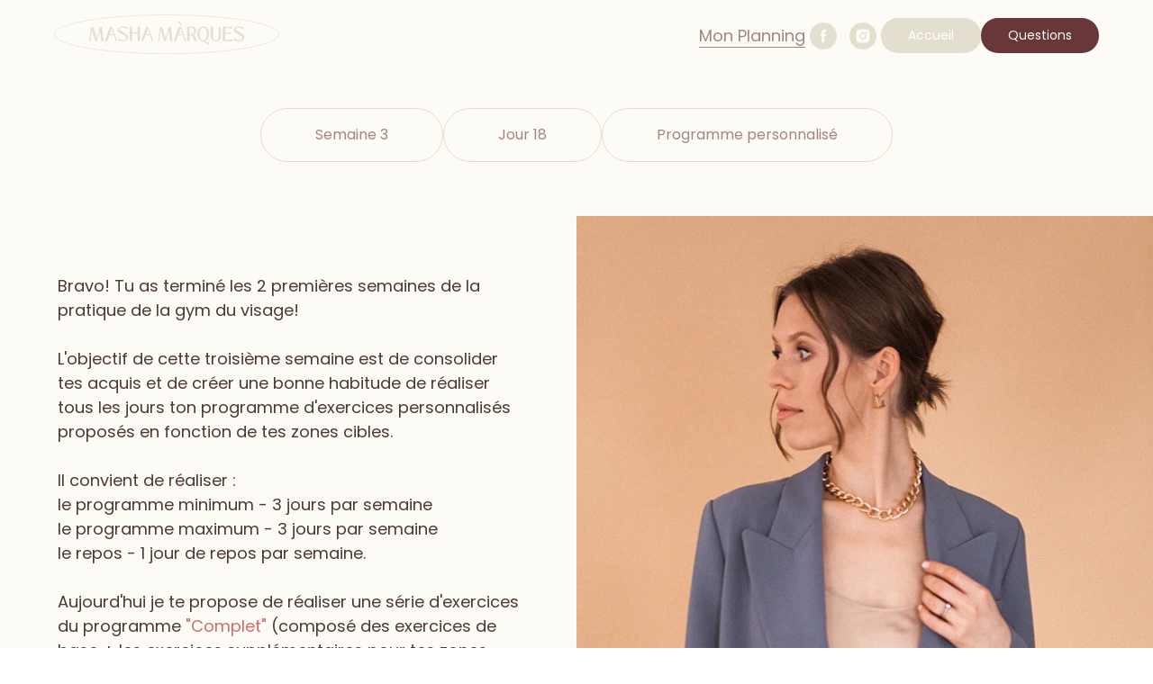

--- FILE ---
content_type: text/html; charset=UTF-8
request_url: https://facegym-online.com/jour18marfro
body_size: 22406
content:
<!DOCTYPE html> <html> <head> <meta charset="utf-8" /> <meta http-equiv="Content-Type" content="text/html; charset=utf-8" /> <meta name="viewport" content="width=device-width, initial-scale=1.0" /> <!--metatextblock--> <title>Jour 18 - marfro NEW</title> <meta name="description" content="Jour 18 - marfro" /> <meta property="og:url" content="https://facegym-online.com/jour18marfro" /> <meta property="og:title" content="Jour 18 - marfro NEW" /> <meta property="og:description" content="Jour 18 - marfro" /> <meta property="og:type" content="website" /> <meta property="og:image" content="https://static.tildacdn.net/tild3661-3035-4564-a533-333132356235/2021-01-07-231_1_2.jpeg" /> <link rel="canonical" href="https://facegym-online.com/jour18marfro"> <!--/metatextblock--> <meta name="format-detection" content="telephone=no" /> <meta http-equiv="x-dns-prefetch-control" content="on"> <link rel="dns-prefetch" href="https://ws.tildacdn.com"> <link rel="dns-prefetch" href="https://static.tildacdn.net"> <link rel="shortcut icon" href="https://static.tildacdn.net/tild6564-3733-4631-a366-613638386237/favicon_2.ico" type="image/x-icon" /> <!-- Assets --> <script src="https://neo.tildacdn.com/js/tilda-fallback-1.0.min.js" async charset="utf-8"></script> <link rel="stylesheet" href="https://static.tildacdn.net/css/tilda-grid-3.0.min.css" type="text/css" media="all" onerror="this.loaderr='y';"/> <link rel="stylesheet" href="https://static.tildacdn.net/ws/project2243775/tilda-blocks-page38074712.min.css?t=1765964294" type="text/css" media="all" onerror="this.loaderr='y';" /> <link rel="stylesheet" href="https://static.tildacdn.net/css/tilda-animation-2.0.min.css" type="text/css" media="all" onerror="this.loaderr='y';" /> <link rel="stylesheet" href="https://static.tildacdn.net/css/tilda-menu-widgeticons-1.0.min.css" type="text/css" media="all" onerror="this.loaderr='y';" /> <link rel="stylesheet" href="https://static.tildacdn.net/css/tilda-slds-1.4.min.css" type="text/css" media="print" onload="this.media='all';" onerror="this.loaderr='y';" /> <noscript><link rel="stylesheet" href="https://static.tildacdn.net/css/tilda-slds-1.4.min.css" type="text/css" media="all" /></noscript> <link rel="stylesheet" href="https://static.tildacdn.net/css/tilda-forms-1.0.min.css" type="text/css" media="all" onerror="this.loaderr='y';" /> <script nomodule src="https://static.tildacdn.net/js/tilda-polyfill-1.0.min.js" charset="utf-8"></script> <script type="text/javascript">function t_onReady(func) {if(document.readyState!='loading') {func();} else {document.addEventListener('DOMContentLoaded',func);}}
function t_onFuncLoad(funcName,okFunc,time) {if(typeof window[funcName]==='function') {okFunc();} else {setTimeout(function() {t_onFuncLoad(funcName,okFunc,time);},(time||100));}}function t_throttle(fn,threshhold,scope) {return function() {fn.apply(scope||this,arguments);};}function t396_initialScale(t){var e=document.getElementById("rec"+t);if(e){var i=e.querySelector(".t396__artboard");if(i){window.tn_scale_initial_window_width||(window.tn_scale_initial_window_width=document.documentElement.clientWidth);var a=window.tn_scale_initial_window_width,r=[],n,l=i.getAttribute("data-artboard-screens");if(l){l=l.split(",");for(var o=0;o<l.length;o++)r[o]=parseInt(l[o],10)}else r=[320,480,640,960,1200];for(var o=0;o<r.length;o++){var d=r[o];a>=d&&(n=d)}var _="edit"===window.allrecords.getAttribute("data-tilda-mode"),c="center"===t396_getFieldValue(i,"valign",n,r),s="grid"===t396_getFieldValue(i,"upscale",n,r),w=t396_getFieldValue(i,"height_vh",n,r),g=t396_getFieldValue(i,"height",n,r),u=!!window.opr&&!!window.opr.addons||!!window.opera||-1!==navigator.userAgent.indexOf(" OPR/");if(!_&&c&&!s&&!w&&g&&!u){var h=parseFloat((a/n).toFixed(3)),f=[i,i.querySelector(".t396__carrier"),i.querySelector(".t396__filter")],v=Math.floor(parseInt(g,10)*h)+"px",p;i.style.setProperty("--initial-scale-height",v);for(var o=0;o<f.length;o++)f[o].style.setProperty("height","var(--initial-scale-height)");t396_scaleInitial__getElementsToScale(i).forEach((function(t){t.style.zoom=h}))}}}}function t396_scaleInitial__getElementsToScale(t){return t?Array.prototype.slice.call(t.children).filter((function(t){return t&&(t.classList.contains("t396__elem")||t.classList.contains("t396__group"))})):[]}function t396_getFieldValue(t,e,i,a){var r,n=a[a.length-1];if(!(r=i===n?t.getAttribute("data-artboard-"+e):t.getAttribute("data-artboard-"+e+"-res-"+i)))for(var l=0;l<a.length;l++){var o=a[l];if(!(o<=i)&&(r=o===n?t.getAttribute("data-artboard-"+e):t.getAttribute("data-artboard-"+e+"-res-"+o)))break}return r}window.TN_SCALE_INITIAL_VER="1.0",window.tn_scale_initial_window_width=null;</script> <script src="https://static.tildacdn.net/js/jquery-1.10.2.min.js" charset="utf-8" onerror="this.loaderr='y';"></script> <script src="https://static.tildacdn.net/js/tilda-scripts-3.0.min.js" charset="utf-8" defer onerror="this.loaderr='y';"></script> <script src="https://static.tildacdn.net/ws/project2243775/tilda-blocks-page38074712.min.js?t=1765964294" charset="utf-8" async onerror="this.loaderr='y';"></script> <script src="https://static.tildacdn.net/js/tilda-lazyload-1.0.min.js" charset="utf-8" async onerror="this.loaderr='y';"></script> <script src="https://static.tildacdn.net/js/tilda-animation-2.0.min.js" charset="utf-8" async onerror="this.loaderr='y';"></script> <script src="https://static.tildacdn.net/js/tilda-menu-1.0.min.js" charset="utf-8" async onerror="this.loaderr='y';"></script> <script src="https://static.tildacdn.net/js/tilda-menu-widgeticons-1.0.min.js" charset="utf-8" async onerror="this.loaderr='y';"></script> <script src="https://static.tildacdn.net/js/tilda-slds-1.4.min.js" charset="utf-8" async onerror="this.loaderr='y';"></script> <script src="https://static.tildacdn.net/js/hammer.min.js" charset="utf-8" async onerror="this.loaderr='y';"></script> <script src="https://static.tildacdn.net/js/tilda-video-1.0.min.js" charset="utf-8" async onerror="this.loaderr='y';"></script> <script src="https://static.tildacdn.net/js/tilda-forms-1.0.min.js" charset="utf-8" async onerror="this.loaderr='y';"></script> <script src="https://static.tildacdn.net/js/tilda-zero-1.1.min.js" charset="utf-8" async onerror="this.loaderr='y';"></script> <script src="https://static.tildacdn.net/js/tilda-video-processor-1.0.min.js" charset="utf-8" async onerror="this.loaderr='y';"></script> <script src="https://static.tildacdn.net/js/tilda-animation-sbs-1.0.min.js" charset="utf-8" async onerror="this.loaderr='y';"></script> <script src="https://static.tildacdn.net/js/tilda-zero-scale-1.0.min.js" charset="utf-8" async onerror="this.loaderr='y';"></script> <script src="https://static.tildacdn.net/js/tilda-skiplink-1.0.min.js" charset="utf-8" async onerror="this.loaderr='y';"></script> <script src="https://static.tildacdn.net/js/tilda-events-1.0.min.js" charset="utf-8" async onerror="this.loaderr='y';"></script> <script type="text/javascript" src="https://static.tildacdn.net/js/tilda-buyer-dashboard-1.0.min.js" charset="utf-8" async onerror="this.loaderr='y';"></script> <!-- nominify begin --><!-- Facebook Pixel Code --> <script>
!function(f,b,e,v,n,t,s)
{if(f.fbq)return;n=f.fbq=function(){n.callMethod?
n.callMethod.apply(n,arguments):n.queue.push(arguments)};
if(!f._fbq)f._fbq=n;n.push=n;n.loaded=!0;n.version='2.0';
n.queue=[];t=b.createElement(e);t.async=!0;
t.src=v;s=b.getElementsByTagName(e)[0];
s.parentNode.insertBefore(t,s)}(window, document,'script',
'https://connect.facebook.net/en_US/fbevents.js');
fbq('init', '789796695088478');
fbq('track', 'PageView');
</script> <noscript><img height="1" width="1" style="display:none"
src="https://www.facebook.com/tr?id=789796695088478&ev=PageView&noscript=1"
/></noscript> <!-- End Facebook Pixel Code --><!-- nominify end --><script type="text/javascript">window.dataLayer=window.dataLayer||[];</script> <!-- Facebook Pixel Code --> <script type="text/javascript" data-tilda-cookie-type="advertising">setTimeout(function(){!function(f,b,e,v,n,t,s)
{if(f.fbq)return;n=f.fbq=function(){n.callMethod?n.callMethod.apply(n,arguments):n.queue.push(arguments)};if(!f._fbq)f._fbq=n;n.push=n;n.loaded=!0;n.version='2.0';n.agent='pltilda';n.queue=[];t=b.createElement(e);t.async=!0;t.src=v;s=b.getElementsByTagName(e)[0];s.parentNode.insertBefore(t,s)}(window,document,'script','https://connect.facebook.net/en_US/fbevents.js');fbq('init','789796695088478');fbq('track','PageView');},2000);</script> <!-- End Facebook Pixel Code --> <script type="text/javascript">(function() {if((/bot|google|yandex|baidu|bing|msn|duckduckbot|teoma|slurp|crawler|spider|robot|crawling|facebook/i.test(navigator.userAgent))===false&&typeof(sessionStorage)!='undefined'&&sessionStorage.getItem('visited')!=='y'&&document.visibilityState){var style=document.createElement('style');style.type='text/css';style.innerHTML='@media screen and (min-width: 980px) {.t-records {opacity: 0;}.t-records_animated {-webkit-transition: opacity ease-in-out .2s;-moz-transition: opacity ease-in-out .2s;-o-transition: opacity ease-in-out .2s;transition: opacity ease-in-out .2s;}.t-records.t-records_visible {opacity: 1;}}';document.getElementsByTagName('head')[0].appendChild(style);function t_setvisRecs(){var alr=document.querySelectorAll('.t-records');Array.prototype.forEach.call(alr,function(el) {el.classList.add("t-records_animated");});setTimeout(function() {Array.prototype.forEach.call(alr,function(el) {el.classList.add("t-records_visible");});sessionStorage.setItem("visited","y");},400);}
document.addEventListener('DOMContentLoaded',t_setvisRecs);}})();</script></head> <body class="t-body" style="margin:0;"> <!--allrecords--> <div id="allrecords" class="t-records" data-hook="blocks-collection-content-node" data-tilda-project-id="2243775" data-tilda-page-id="38074712" data-tilda-page-alias="jour18marfro" data-tilda-formskey="e6728925f24bb18797c30d38c4722949" data-tilda-lazy="yes" data-tilda-root-zone="one" data-tilda-project-headcode="yes" data-tilda-ts="y" data-tilda-project-country="FR"> <div id="rec615206212" class="r t-rec" style=" " data-animationappear="off" data-record-type="360"> <!-- T360 --> <style>.t-records{opacity:0;}.t-records_animated{-webkit-transition:opacity ease-in-out 1.5s;-moz-transition:opacity ease-in-out 1.5s;-o-transition:opacity ease-in-out 1.5s;transition:opacity ease-in-out 1.5s;}.t-records.t-records_visible,.t-records .t-records{opacity:1;}</style> <script>t_onReady(function() {var allRecords=document.querySelector('.t-records');window.addEventListener('pageshow',function(event) {if(event.persisted) {allRecords.classList.add('t-records_visible');}});var rec=document.querySelector('#rec615206212');if(!rec) return;rec.setAttribute('data-animationappear','off');rec.style.opacity='1';allRecords.classList.add('t-records_animated');setTimeout(function() {allRecords.classList.add('t-records_visible');},200);});</script> <script>t_onReady(function() {var selects='button:not(.t-submit):not(.t835__btn_next):not(.t835__btn_prev):not(.t835__btn_result):not(.t862__btn_next):not(.t862__btn_prev):not(.t862__btn_result):not(.t854__news-btn):not(.t862__btn_next),' +
'a:not([href*="#"]):not(.carousel-control):not(.t-carousel__control):not(.t807__btn_reply):not([href^="#price"]):not([href^="javascript"]):not([href^="mailto"]):not([href^="tel"]):not([href^="link_sub"]):not(.js-feed-btn-show-more):not(.t367__opener):not([href^="https://www.dropbox.com/"])';var elements=document.querySelectorAll(selects);Array.prototype.forEach.call(elements,function(element) {if(element.getAttribute('data-menu-submenu-hook')) return;element.addEventListener('click',function(event) {var goTo=this.getAttribute('href');if(goTo!==null&&!goTo.startsWith('#')) {var ctrl=event.ctrlKey;var cmd=event.metaKey&&navigator.platform.indexOf('Mac')!==-1;if(!ctrl&&!cmd) {var target=this.getAttribute('target');if(target!=='_blank') {event.preventDefault();var allRecords=document.querySelector('.t-records');if(allRecords) {allRecords.classList.remove('t-records_visible');}
setTimeout(function() {window.location=goTo;},500);}}}});});});</script> <style>.t360__bar{background-color:#fdfbf5;}</style> <script>t_onReady(function() {var isSafari=/Safari/.test(navigator.userAgent)&&/Apple Computer/.test(navigator.vendor);if(!isSafari) {document.body.insertAdjacentHTML('beforeend','<div class="t360__progress"><div class="t360__bar"></div></div>');setTimeout(function() {var bar=document.querySelector('.t360__bar');if(bar) bar.classList.add('t360__barprogress');},10);}});function t360_onProgressLoad() {var bar=document.querySelector('.t360__bar');if(!bar) return;bar.classList.remove('t360__barprogress');bar.classList.add('t360__barprogressfinished');setTimeout(function() {bar.classList.add('t360__barprogresshidden');},20);setTimeout(function() {var progress=document.querySelector('.t360__progress');if(progress) progress.style.display='none';},500);};if(document.readyState==='complete') {setTimeout(t360_onProgressLoad,60);} else {window.addEventListener('load',t360_onProgressLoad);}</script> </div> <div id="rec615206213" class="r t-rec t-rec_pt_0 t-rec_pb_0 t-screenmax-640px" style="padding-top:0px;padding-bottom:0px; " data-animationappear="off" data-record-type="450" data-screen-max="640px"> <!-- t450 --> <div id="nav615206213marker"></div> <div class="t450__overlay"> <div class="t450__overlay_bg"
style="background-color:#a4877c; opacity:0.60;"> </div> </div> <div id="nav615206213" class="t450 t450__left " data-tooltip-hook="#menuopen"
style="max-width: 300px;background-color: #a4877c;"> <button type="button"
class="t450__close-button t450__close t450_opened "
style="background-color: #a4877c;" aria-label="Close menu"> <div class="t450__close_icon" style="color:#fdfbf5;"> <span></span> <span></span> <span></span> <span></span> </div> </button> <div class="t450__container t-align_left"> <div class="t450__top"> <div class="t450__logowrapper"> <a href="/planning_groupe_foracc"> <img class="t450__logoimg"
src="https://static.tildacdn.net/tild3839-6439-4465-b934-323131653165/Logo_hotizontal_1.svg"
imgfield="img"
style="max-width: 200px;" alt=""> </a> </div> <nav class="t450__menu"> <ul role="list" class="t450__list t-menu__list"> <li class="t450__list_item"> <a class="t-menu__link-item "
href="/planning_groupe_foracc" data-menu-submenu-hook="" data-menu-item-number="1">
Mon Planning
</a> </li> </ul> </nav> </div> <div class="t450__rightside"> <div class="t450__rightcontainer"> <div class="t450__right_social_links"> <div class="t-sociallinks"> <ul role="list" class="t-sociallinks__wrapper" aria-label="Соц. сети"> <!-- new soclinks --><li class="t-sociallinks__item t-sociallinks__item_facebook"><a href="https://www.facebook.com/facegymavecmasha" target="_blank" rel="nofollow" aria-label="facebook" style="width: 30px; height: 30px;"><svg class="t-sociallinks__svg" role="presentation" width=30px height=30px viewBox="0 0 100 100" fill="none" xmlns="http://www.w3.org/2000/svg"> <path fill-rule="evenodd" clip-rule="evenodd" d="M50 100c27.6142 0 50-22.3858 50-50S77.6142 0 50 0 0 22.3858 0 50s22.3858 50 50 50Zm3.431-73.9854c-2.5161.0701-5.171.6758-7.0464 2.4577-1.5488 1.4326-2.329 3.5177-2.5044 5.602-.0534 1.4908-.0458 2.9855-.0382 4.4796.0058 1.1205.0115 2.2407-.0085 3.3587-.6888.005-1.3797.0036-2.0709.0021-.9218-.0019-1.8441-.0038-2.7626.0096 0 .8921.0013 1.7855.0026 2.6797.0026 1.791.0052 3.5853-.0026 5.3799.9185.0134 1.8409.0115 2.7627.0096.6912-.0015 1.382-.0029 2.0708.0021.0155 3.5565.0127 7.1128.0098 10.669-.0036 4.4452-.0072 8.8903.0252 13.3354 1.8903-.0134 3.7765-.0115 5.6633-.0095 1.4152.0014 2.8306.0028 4.2484-.0022.0117-4.0009.0088-7.9986.0058-11.9963-.0029-3.9979-.0058-7.9957.0059-11.9964.9533-.005 1.9067-.0036 2.86-.0021 1.2713.0019 2.5425.0038 3.8137-.0096.396-2.679.7335-5.3814.9198-8.0947-1.2576-.0058-2.5155-.0058-3.7734-.0058-1.2578 0-2.5157 0-3.7734-.0059 0-.4689-.0007-.9378-.0014-1.4066-.0022-1.4063-.0044-2.8123.0131-4.2188.198-1.0834 1.3158-1.9104 2.3992-1.8403h5.1476c.0117-2.8069.0117-5.602 0-8.4089-.6636 0-1.3273-.0007-1.9911-.0014-1.9915-.0022-3.9832-.0044-5.975.0131Z" fill="#ffffff"/> </svg></a></li>&nbsp;<li class="t-sociallinks__item t-sociallinks__item_instagram"><a href="https://instagram.com/masha_facegym" target="_blank" rel="nofollow" aria-label="instagram" style="width: 30px; height: 30px;"><svg class="t-sociallinks__svg" role="presentation" width=30px height=30px viewBox="0 0 100 100" fill="none" xmlns="http://www.w3.org/2000/svg"> <path fill-rule="evenodd" clip-rule="evenodd" d="M50 100C77.6142 100 100 77.6142 100 50C100 22.3858 77.6142 0 50 0C22.3858 0 0 22.3858 0 50C0 77.6142 22.3858 100 50 100ZM25 39.3918C25 31.4558 31.4566 25 39.3918 25H60.6082C68.5442 25 75 31.4566 75 39.3918V60.8028C75 68.738 68.5442 75.1946 60.6082 75.1946H39.3918C31.4558 75.1946 25 68.738 25 60.8028V39.3918ZM36.9883 50.0054C36.9883 42.8847 42.8438 37.0922 50.0397 37.0922C57.2356 37.0922 63.0911 42.8847 63.0911 50.0054C63.0911 57.1252 57.2356 62.9177 50.0397 62.9177C42.843 62.9177 36.9883 57.1252 36.9883 50.0054ZM41.7422 50.0054C41.7422 54.5033 45.4641 58.1638 50.0397 58.1638C54.6153 58.1638 58.3372 54.5041 58.3372 50.0054C58.3372 45.5066 54.6145 41.8469 50.0397 41.8469C45.4641 41.8469 41.7422 45.5066 41.7422 50.0054ZM63.3248 39.6355C65.0208 39.6355 66.3956 38.2606 66.3956 36.5646C66.3956 34.8687 65.0208 33.4938 63.3248 33.4938C61.6288 33.4938 60.2539 34.8687 60.2539 36.5646C60.2539 38.2606 61.6288 39.6355 63.3248 39.6355Z" fill="#ffffff"/> </svg></a></li><!-- /new soclinks --> </ul> </div> </div> <div class="t450__right_buttons"> <div class="t450__right_buttons_wrap"> <div class="t450__right_buttons_but t450__right_buttons_but_two_left"> <a
class="t-btn t-btnflex t-btnflex_type_button t-btnflex_md js-click-stat"
href="#question"
target="_blank" data-tilda-event-name="/tilda/click/rec615206213/button1"><span class="t-btnflex__text">Questions</span> <style>#rec615206213 .t-btnflex.t-btnflex_type_button {color:#ffffff;background-color:#693639;--border-width:0px;border-style:none !important;border-radius:30px;box-shadow:none !important;font-family:OldStandardTT;font-weight:400;transition-duration:0.2s;transition-property:background-color,color,border-color,box-shadow,opacity,transform,gap;transition-timing-function:ease-in-out;}@media (hover:hover) {#rec615206213 .t-btnflex.t-btnflex_type_button:not(.t-animate_no-hover):hover {color:#a4877c !important;background-color:#fdfbf5 !important;}#rec615206213 .t-btnflex.t-btnflex_type_button:not(.t-animate_no-hover):focus-visible {color:#a4877c !important;background-color:#fdfbf5 !important;}}</style></a> </div> <div class="t450__right_buttons_but t450__right_buttons_but_two_right"> <a
class="t-btn t-btnflex t-btnflex_type_button2 t-btnflex_md"
href="/"><span class="t-btnflex__text">/ Accueil</span> <style>#rec615206213 .t-btnflex.t-btnflex_type_button2 {color:#fdfbf5;--border-width:0px;border-style:none !important;border-radius:30px;box-shadow:none !important;font-family:OldStandardTT;font-weight:400;transition-duration:0.2s;transition-property:background-color,color,border-color,box-shadow,opacity,transform,gap;transition-timing-function:ease-in-out;}@media (hover:hover) {#rec615206213 .t-btnflex.t-btnflex_type_button2:not(.t-animate_no-hover):hover {color:#a4877c !important;background-color:#fdfbf5 !important;}#rec615206213 .t-btnflex.t-btnflex_type_button2:not(.t-animate_no-hover):focus-visible {color:#a4877c !important;background-color:#fdfbf5 !important;}}</style></a> </div> </div> </div> </div> </div> </div> </div> <script>t_onReady(function() {var rec=document.querySelector('#rec615206213');if(!rec) return;rec.setAttribute('data-animationappear','off');rec.style.opacity=1;t_onFuncLoad('t450_initMenu',function() {t450_initMenu('615206213');});});</script> <style>#rec615206213 .t-menu__link-item{}@supports (overflow:-webkit-marquee) and (justify-content:inherit){#rec615206213 .t-menu__link-item,#rec615206213 .t-menu__link-item.t-active{opacity:1 !important;}}</style> <style> #rec615206213 .t450__logo{color:#fdfbf5;}</style> <style> #rec615206213 .t450__logowrapper a{color:#fdfbf5;}#rec615206213 a.t-menu__link-item{font-size:24px;color:#fdfbf5;}</style> <style> #rec615206213 .t450__right_langs_lang a{color:#fdfbf5;}</style> </div> <div id="rec615206214" class="r t-rec t-rec_pb_0 t-screenmin-640px" style="padding-bottom:0px;background-color:#fdfbf5; " data-animationappear="off" data-record-type="257" data-screen-min="640px" data-bg-color="#fdfbf5"> <!-- T228 --> <div id="nav615206214marker"></div> <div id="nav615206214" class="t228 t228__positionabsolute " style=" " data-bgcolor-hex="" data-bgcolor-rgba="" data-navmarker="nav615206214marker" data-appearoffset="" data-bgopacity-two="" data-menushadow="" data-menushadow-css="" data-bgopacity="1" data-menu-items-align="" data-menu="yes"> <div class="t228__maincontainer t228__c12collumns" style=""> <div class="t228__padding40px"></div> <div class="t228__leftside"> <div class="t228__leftcontainer"> <a href="/planning_groupe_foracc" class="t228__imgwrapper"> <img class="t228__imglogo t228__imglogomobile"
src="https://static.tildacdn.net/tild3237-3934-4163-b264-616433383330/Logo_hotizontal_1_1.svg"
imgfield="img"
style="max-width: 250px; width: 250px; min-width: 250px; height: auto; display: block;"
alt="Mon Planning"> </a> </div> </div> <div class="t228__centerside "> </div> <div class="t228__rightside"> <div class="t228__rightcontainer"> <div class="t228__right_descr" field="descr"><a href="/planning_groupe_foracc" style="color: rgb(164, 135, 124); border-bottom: 1px solid rgb(164, 135, 124); box-shadow: none; text-decoration: none;">Mon Planning</a></div> <div class="t-sociallinks"> <ul role="list" class="t-sociallinks__wrapper" aria-label="Соц. сети"> <!-- new soclinks --><li class="t-sociallinks__item t-sociallinks__item_facebook"><a href="https://www.facebook.com/facegymavecmasha" target="_blank" rel="nofollow" aria-label="facebook" style="width: 30px; height: 30px;"><svg class="t-sociallinks__svg" role="presentation" width=30px height=30px viewBox="0 0 100 100" fill="none" xmlns="http://www.w3.org/2000/svg"> <path fill-rule="evenodd" clip-rule="evenodd" d="M50 100c27.6142 0 50-22.3858 50-50S77.6142 0 50 0 0 22.3858 0 50s22.3858 50 50 50Zm3.431-73.9854c-2.5161.0701-5.171.6758-7.0464 2.4577-1.5488 1.4326-2.329 3.5177-2.5044 5.602-.0534 1.4908-.0458 2.9855-.0382 4.4796.0058 1.1205.0115 2.2407-.0085 3.3587-.6888.005-1.3797.0036-2.0709.0021-.9218-.0019-1.8441-.0038-2.7626.0096 0 .8921.0013 1.7855.0026 2.6797.0026 1.791.0052 3.5853-.0026 5.3799.9185.0134 1.8409.0115 2.7627.0096.6912-.0015 1.382-.0029 2.0708.0021.0155 3.5565.0127 7.1128.0098 10.669-.0036 4.4452-.0072 8.8903.0252 13.3354 1.8903-.0134 3.7765-.0115 5.6633-.0095 1.4152.0014 2.8306.0028 4.2484-.0022.0117-4.0009.0088-7.9986.0058-11.9963-.0029-3.9979-.0058-7.9957.0059-11.9964.9533-.005 1.9067-.0036 2.86-.0021 1.2713.0019 2.5425.0038 3.8137-.0096.396-2.679.7335-5.3814.9198-8.0947-1.2576-.0058-2.5155-.0058-3.7734-.0058-1.2578 0-2.5157 0-3.7734-.0059 0-.4689-.0007-.9378-.0014-1.4066-.0022-1.4063-.0044-2.8123.0131-4.2188.198-1.0834 1.3158-1.9104 2.3992-1.8403h5.1476c.0117-2.8069.0117-5.602 0-8.4089-.6636 0-1.3273-.0007-1.9911-.0014-1.9915-.0022-3.9832-.0044-5.975.0131Z" fill="#e3decf"/> </svg></a></li>&nbsp;<li class="t-sociallinks__item t-sociallinks__item_instagram"><a href="https://instagram.com/masha_facegym" target="_blank" rel="nofollow" aria-label="instagram" style="width: 30px; height: 30px;"><svg class="t-sociallinks__svg" role="presentation" width=30px height=30px viewBox="0 0 100 100" fill="none" xmlns="http://www.w3.org/2000/svg"> <path fill-rule="evenodd" clip-rule="evenodd" d="M50 100C77.6142 100 100 77.6142 100 50C100 22.3858 77.6142 0 50 0C22.3858 0 0 22.3858 0 50C0 77.6142 22.3858 100 50 100ZM25 39.3918C25 31.4558 31.4566 25 39.3918 25H60.6082C68.5442 25 75 31.4566 75 39.3918V60.8028C75 68.738 68.5442 75.1946 60.6082 75.1946H39.3918C31.4558 75.1946 25 68.738 25 60.8028V39.3918ZM36.9883 50.0054C36.9883 42.8847 42.8438 37.0922 50.0397 37.0922C57.2356 37.0922 63.0911 42.8847 63.0911 50.0054C63.0911 57.1252 57.2356 62.9177 50.0397 62.9177C42.843 62.9177 36.9883 57.1252 36.9883 50.0054ZM41.7422 50.0054C41.7422 54.5033 45.4641 58.1638 50.0397 58.1638C54.6153 58.1638 58.3372 54.5041 58.3372 50.0054C58.3372 45.5066 54.6145 41.8469 50.0397 41.8469C45.4641 41.8469 41.7422 45.5066 41.7422 50.0054ZM63.3248 39.6355C65.0208 39.6355 66.3956 38.2606 66.3956 36.5646C66.3956 34.8687 65.0208 33.4938 63.3248 33.4938C61.6288 33.4938 60.2539 34.8687 60.2539 36.5646C60.2539 38.2606 61.6288 39.6355 63.3248 39.6355Z" fill="#e3decf"/> </svg></a></li><!-- /new soclinks --> </ul> </div> <div class="t228__right_buttons"> <div class="t228__right_buttons_wrap"> <div class="t228__right_buttons_but"> <a
class="t-btn t-btnflex t-btnflex_type_button t-btnflex_sm"
href="/"
target="_blank"><span class="t-btnflex__text">Accueil</span> <style>#rec615206214 .t-btnflex.t-btnflex_type_button {color:#ffffff;background-color:#e3decf;--border-width:0px;border-style:none !important;border-radius:50px;box-shadow:none !important;font-family:OldStandardTT;font-weight:400;transition-duration:0.2s;transition-property:background-color,color,border-color,box-shadow,opacity,transform,gap;transition-timing-function:ease-in-out;}@media (hover:hover) {#rec615206214 .t-btnflex.t-btnflex_type_button:not(.t-animate_no-hover):hover {color:#fdfbf5 !important;background-color:#d66969 !important;}#rec615206214 .t-btnflex.t-btnflex_type_button:not(.t-animate_no-hover):focus-visible {color:#fdfbf5 !important;background-color:#d66969 !important;}}</style></a> </div> <div class="t228__right_buttons_but"> <a
class="t-btn t-btnflex t-btnflex_type_button2 t-btnflex_sm"
href="#question"><span class="t-btnflex__text">Questions</span> <style>#rec615206214 .t-btnflex.t-btnflex_type_button2 {color:#fdfbf5;background-color:#693639;--border-width:0px;border-style:none !important;border-radius:50px;box-shadow:none !important;font-family:OldStandardTT;font-weight:400;transition-duration:0.2s;transition-property:background-color,color,border-color,box-shadow,opacity,transform,gap;transition-timing-function:ease-in-out;}@media (hover:hover) {#rec615206214 .t-btnflex.t-btnflex_type_button2:not(.t-animate_no-hover):hover {color:#fdfbf5 !important;background-color:#d66969 !important;}#rec615206214 .t-btnflex.t-btnflex_type_button2:not(.t-animate_no-hover):focus-visible {color:#fdfbf5 !important;background-color:#d66969 !important;}}</style></a> </div> </div> </div> </div> </div> <div class="t228__padding40px"> </div> </div> </div> <style>@media screen and (max-width:980px){#rec615206214 .t228__leftcontainer{padding:20px;}#rec615206214 .t228__imglogo{padding:20px 0;}#rec615206214 .t228{position:static;}}</style> <script>window.addEventListener('load',function() {t_onFuncLoad('t228_setWidth',function() {t228_setWidth('615206214');});});window.addEventListener('resize',t_throttle(function() {t_onFuncLoad('t228_setWidth',function() {t228_setWidth('615206214');});t_onFuncLoad('t_menu__setBGcolor',function() {t_menu__setBGcolor('615206214','.t228');});}));t_onReady(function() {t_onFuncLoad('t_menu__highlightActiveLinks',function() {t_menu__highlightActiveLinks('.t228__list_item a');});t_onFuncLoad('t228__init',function() {t228__init('615206214');});t_onFuncLoad('t_menu__setBGcolor',function() {t_menu__setBGcolor('615206214','.t228');});t_onFuncLoad('t_menu__interactFromKeyboard',function() {t_menu__interactFromKeyboard('615206214');});t_onFuncLoad('t228_setWidth',function() {t228_setWidth('615206214');});});</script> <style>#rec615206214 .t-menu__link-item{}@supports (overflow:-webkit-marquee) and (justify-content:inherit){#rec615206214 .t-menu__link-item,#rec615206214 .t-menu__link-item.t-active{opacity:1 !important;}}</style> <style> #rec615206214 .t228__leftcontainer a{color:#e3decf;}#rec615206214 a.t-menu__link-item{font-weight:600;text-transform:uppercase;letter-spacing:0.5px;}#rec615206214 .t228__right_langs_lang a{font-weight:600;text-transform:uppercase;letter-spacing:0.5px;}#rec615206214 .t228__right_descr{font-size:18px;color:#a4877c;}</style> <style> #rec615206214 .t228__logo{color:#e3decf;}</style> </div> <div id="rec615206215" class="r t-rec t-rec_pt_120 t-rec_pb_60 t-rec_pb-res-480_15 t-screenmin-980px" style="padding-top:120px;padding-bottom:60px;background-color:#fdfbf5; " data-record-type="208" data-screen-min="980px" data-bg-color="#fdfbf5"> <!-- T142A --> <div class="t142A"> <div class="t-container_100"> <div class="t142A__wrapper"> <div
class="t-btn t-btnflex t-btnflex_type_button t-btnflex_md t142A__btn"
type="button"><span class="t-btnflex__text">Semaine 3</span> <style>#rec615206215 .t-btnflex.t-btnflex_type_button {color:#a4877c;border-style:solid !important;border-color:#e3decf !important;--border-width:1px;border-radius:30px;box-shadow:none !important;font-family:OldStandardTT;font-weight:400;transition-duration:0.2s;transition-property:background-color,color,border-color,box-shadow,opacity,transform,gap;transition-timing-function:ease-in-out;}</style></div> <div
class="t-btn t-btnflex t-btnflex_type_button2 t-btnflex_md t142A__btn"
type="button"><span class="t-btnflex__text"> Jour 18</span> <style>#rec615206215 .t-btnflex.t-btnflex_type_button2 {color:#a4877c;border-style:solid !important;border-color:#e3decf !important;--border-width:1px;border-radius:30px;box-shadow:none !important;font-family:OldStandardTT;font-weight:400;transition-duration:0.2s;transition-property:background-color,color,border-color,box-shadow,opacity,transform,gap;transition-timing-function:ease-in-out;}</style></div> <div
class="t-btn t-btnflex t-btnflex_type_button3 t-btnflex_md t142A__btn"
type="button"><span class="t-btnflex__text">Programme personnalisé</span> <style>#rec615206215 .t-btnflex.t-btnflex_type_button3 {color:#a4877c;border-style:solid !important;border-color:#e3decf !important;--border-width:1px;border-radius:30px;box-shadow:none !important;font-family:OldStandardTT;font-weight:400;transition-duration:0.2s;transition-property:background-color,color,border-color,box-shadow,opacity,transform,gap;transition-timing-function:ease-in-out;}</style></div> </div> </div> </div> </div> <div id="rec615206216" class="r t-rec t-rec_pt_60 t-rec_pb_15 t-screenmax-980px" style="padding-top:60px;padding-bottom:15px;background-color:#fdfbf5; " data-animationappear="off" data-record-type="758" data-screen-max="980px" data-bg-color="#fdfbf5"> <!-- t758 --> <div class="t758"> <div class="t-container"> <div class="t758__col t-col t-col_12 "> <div class="t758__wrapper t-align_center"> <ul class="t758__list"> <li class="t758__list_item"> <div class="t758__link-item__wrapper"> <div class="t-menu__link-item ">
Semaine 3
</div> </div> <span class="t758__breadcrumb-divider">→</span> </li> <li class="t758__list_item"> <div class="t758__link-item__wrapper"><div class="t-menu__link-item "> Jour 18</div></div> <span class="t758__breadcrumb-divider">→</span> </li> <li class="t758__list_item"> <div class="t758__link-item__wrapper"><div class="t-menu__link-item t758__link-item_active">Programme personnalisé</div></div> </li> </ul> </div> </div> </div> </div> <style>#rec615206216 .t758__breadcrumb-divider{color:#a4877c;}#rec615206216 .t758 .t-menu__link-item{-webkit-transition:color 0.3s ease-in-out,opacity 0.3s ease-in-out;transition:color 0.3s ease-in-out,opacity 0.3s ease-in-out;}#rec615206216 .t758 .t-menu__link-item:hover{color:#9e9e9e !important;}#rec615206216 .t758 .t-menu__link-item:focus-visible{color:#9e9e9e !important;}</style> <style> #rec615206216 .t758__link-item__wrapper .t-menu__link-item{color:#a4877c;font-weight:300;}</style> <style> #rec615206216 .t758__breadcrumb-divider{font-weight:300;}</style> </div> <div id="rec615206217" class="r t-rec" style="background-color:#fdfbf5; " data-record-type="546" data-bg-color="#fdfbf5"> <!-- T546 --> <div class="t546"> <div class="t546__blockimgmobile" style="display:none;"> <img
src="https://thb.tildacdn.net/tild3661-3035-4564-a533-333132356235/-/empty/2021-01-07-231_1_2.jpeg" data-original="https://static.tildacdn.net/tild3661-3035-4564-a533-333132356235/2021-01-07-231_1_2.jpeg"
alt="" class="t546__imgmobile t-img"> </div> <table class="t546__blocktable" style="" data-height-correct-vh="yes"> <tr> <td class="t546__blocktext"> <div class="t546__textwrapper t-align_left"> <div class="t546__text t-text t-text_sm " field="text">Bravo! Tu as terminé les 2 premières semaines de la pratique de la gym du visage!<br /><br />L'objectif de cette troisième semaine est de consolider tes acquis et de créer une bonne habitude de réaliser tous les jours ton programme d'exercices personnalisés proposés en fonction de tes zones cibles.<br /><br />Il convient de réaliser :<br />le programme minimum - 3 jours par semaine<br />le programme maximum - 3 jours par semaine<br />le repos - 1 jour de repos par semaine.<br /><br />Aujourd'hui je te propose de réaliser une série d'exercices du programme <span style="color: rgb(214, 105, 105);">"Complet"</span> (composé des exercices de base + les exercices supplémentaires pour tes zones-cibles).<br /><br /><em>-&gt; Je te conseille de continuer le massage nettoyant tous les jours (une fois par jour). Il va permettre de détendre les tensions accumulées sur le visage et favoriser le drainage lymphatique .</em></div> </div> </td> <td class="t546__blockimg t-bgimg"
bgimgfiled="img" data-lazy-rule="comm:resize,round:100" data-original="https://static.tildacdn.net/tild3661-3035-4564-a533-333132356235/2021-01-07-231_1_2.jpeg"
style="background-image:url('https://thb.tildacdn.net/tild3661-3035-4564-a533-333132356235/-/resizeb/20x/2021-01-07-231_1_2.jpeg');"
itemscope itemtype="http://schema.org/ImageObject"> <meta itemprop="image" content="https://static.tildacdn.net/tild3661-3035-4564-a533-333132356235/2021-01-07-231_1_2.jpeg"> </td> </tr> </table> </div> <style> #rec615206217 .t546__descr{font-size:18px;color:#a4877c;}#rec615206217 .t546__text{font-size:18px;color:#4e3934;}</style> </div> <div id="rec615206218" class="r t-rec t-rec_pt_60 t-rec_pt-res-480_30 t-rec_pb_45" style="padding-top:60px;padding-bottom:45px;background-color:#fdfbf5; " data-record-type="33" data-bg-color="#fdfbf5"> <!-- T017 --> <div class="t017"> <div class="t-container t-align_center"> <div class="t-col t-col_10 t-prefix_1"> <div class="t017__title t-title t-title_xxs" field="title">A<em>uto-massage nettoyant</em></div> </div> </div> </div> <style> #rec615206218 .t017__uptitle{color:#a4877c;}#rec615206218 .t017__title{color:#a4877c;}#rec615206218 .t017__descr{color:#a4877c;}</style> </div> <div id="rec615206219" class="r t-rec t-rec_pt_0 t-rec_pb_30" style="padding-top:0px;padding-bottom:30px;background-color:#fdfbf5; " data-record-type="37" data-bg-color="#fdfbf5"> <!-- T022 --> <div class="t022 t-align_center"> <div class="t-container"> <div class="t-row"> <div class="t-col t-col_8 t-prefix_2"> <div class="t022__text t-text t-text_sm" field="text"><div style="font-size: 16px;" data-customstyle="yes"><p style="text-align: left;">Tu peux réaliser ce massage sous la douche ou au moment de te démaquiller.</p><br /><p style="text-align: left;">Ce massage ne prendra qu'UNE MINUTE !</p><p style="text-align: left;">C'est pourquoi il sera facile de glisser ce rituel dans ta routine beauté quotidienne! ;-)</p></div></div> </div> </div> </div> </div> <style> #rec615206219 .t022__text{color:#a4877c;font-weight:500;}</style> </div> <div id="rec537521015" class="r t-rec t-rec_pt_0 t-rec_pb_90 t-rec_pb-res-480_45" style="padding-top:0px;padding-bottom:90px;background-color:#fdfbf5; " data-animationappear="off" data-record-type="121" data-alias-record-type="670" data-bg-color="#fdfbf5"> </div> <div id="rec615206221" class="r t-rec t-rec_pt_60 t-rec_pt-res-480_30 t-rec_pb_45" style="padding-top:60px;padding-bottom:45px;background-color:#fdfbf5; " data-record-type="33" data-bg-color="#fdfbf5"> <!-- T017 --> <div class="t017"> <div class="t-container t-align_center"> <div class="t-col t-col_10 t-prefix_1"> <div class="t017__title t-title t-title_xxs" field="title">Front: exercice "Doigts croisés"</div> </div> </div> </div> <style> #rec615206221 .t017__uptitle{color:#a4877c;}#rec615206221 .t017__title{color:#a4877c;}#rec615206221 .t017__descr{color:#a4877c;}</style> </div> <div id="rec536309279" class="r t-rec t-rec_pt_0 t-rec_pb_90" style="padding-top:0px;padding-bottom:90px;background-color:#fdfbf5; " data-animationappear="off" data-record-type="121" data-alias-record-type="670" data-bg-color="#fdfbf5"> <!-- T670 --> <div class="t670"> <div class="t-slds" style="visibility: hidden;"> <div class="t-container t-slds__main"> <ul class="t-slds__arrow_container t-slds__arrow_container-outside"> </ul> <div class="t-slds__container t-width t-width_9 t-margin_auto"> <div class="t-slds__items-wrapper t-slds__witharrows t-slds_animated-none"
id="carousel_536309279" data-slider-transition="300" data-slider-with-cycle="true" data-slider-correct-height="true" data-auto-correct-mobile-width="false" data-slider-arrows-nearpic="yes" 
aria-roledescription="carousel"
aria-live="off"> <div class="t-slds__item t-slds__item_active" data-slide-index="1"
role="group"
aria-roledescription="slide"
aria-hidden="false"
aria-label="1 из 1"> <div class="t-width t-width_9 t-margin_auto" itemscope itemtype="http://schema.org/ImageObject"> <div class="t-slds__wrapper t-align_center"> <meta itemprop="image" content="https://static.tildacdn.net/tild3163-6237-4461-b366-643266393761/doigts_croises.png"> <div class="t670__imgwrapper" bgimgfield="gi_img__0"> <div class="t-slds__bgimg t-bgimg" data-original="https://static.tildacdn.net/tild3163-6237-4461-b366-643266393761/doigts_croises.png"
style="background-image: url('https://thb.tildacdn.net/tild3163-6237-4461-b366-643266393761/-/resizeb/20x/doigts_croises.png');"></div> <div class="t670__separator" data-slider-image-width="860" data-slider-image-height="550px"></div> <div class="t670__play"> <button
type="button"
class="t670__play-icon"
aria-label="Воспроизвести видео"
style="width: 70px; height: 70px;"> <svg role="presentation" width="70px" height="70px" viewBox="0 0 60 60"> <g stroke="none" stroke-width="1" fill="" fill-rule="evenodd"> <g transform="translate(-691.000000, -3514.000000)" fill="#d57979"> <path d="M721,3574 C737.568542,3574 751,3560.56854 751,3544 C751,3527.43146 737.568542,3514 721,3514 C704.431458,3514 691,3527.43146 691,3544 C691,3560.56854 704.431458,3574 721,3574 Z M715,3534 L732,3544.5 L715,3555 L715,3534 Z"></path> </g> </g> </svg> </button> </div> <div class="t670__wrap-video"> <div class="t-video-lazyload t-video-no-lazyload" data-videolazy-load="false" data-blocklazy-id="536309280" data-videolazy-type="vimeo" data-videolazy-id="https://vimeo.com/828591372?share=copy" data-videolazy-play="true" data-videolazy-api="true"> </div> </div> </div> </div> </div> </div> </div> </div> <ul class="t-slds__bullet_wrapper"> </ul> <div class="t-slds__caption__container"> </div> </div> </div> </div> <script>t_onReady(function() {t_onFuncLoad('t670_init',function() {t670_init('536309279',false);});});</script> <style>#rec536309279 .t-slds__bullet_active .t-slds__bullet_body{background-color:#222 !important;}#rec536309279 .t-slds__bullet:hover .t-slds__bullet_body{background-color:#222 !important;}</style> </div> <div id="rec615206223" class="r t-rec t-rec_pt_60 t-rec_pt-res-480_30 t-rec_pb_45" style="padding-top:60px;padding-bottom:45px;background-color:#fdfbf5; " data-record-type="33" data-bg-color="#fdfbf5"> <!-- T017 --> <div class="t017"> <div class="t-container t-align_center"> <div class="t-col t-col_10 t-prefix_1"> <div class="t017__title t-title t-title_xxs" field="title">Yeux: exercice "Doigts en V"</div> </div> </div> </div> <style> #rec615206223 .t017__uptitle{color:#a4877c;}#rec615206223 .t017__title{color:#a4877c;}#rec615206223 .t017__descr{color:#a4877c;}</style> </div> <div id="rec536309281" class="r t-rec t-rec_pt_0 t-rec_pb_90" style="padding-top:0px;padding-bottom:90px;background-color:#fdfbf5; " data-animationappear="off" data-record-type="121" data-alias-record-type="670" data-bg-color="#fdfbf5"> <!-- T670 --> <div class="t670"> <div class="t-slds" style="visibility: hidden;"> <div class="t-container t-slds__main"> <ul class="t-slds__arrow_container t-slds__arrow_container-outside"> </ul> <div class="t-slds__container t-width t-width_9 t-margin_auto"> <div class="t-slds__items-wrapper t-slds__witharrows t-slds_animated-none"
id="carousel_536309281" data-slider-transition="300" data-slider-with-cycle="true" data-slider-correct-height="true" data-auto-correct-mobile-width="false" data-slider-arrows-nearpic="yes" 
aria-roledescription="carousel"
aria-live="off"> <div class="t-slds__item t-slds__item_active" data-slide-index="1"
role="group"
aria-roledescription="slide"
aria-hidden="false"
aria-label="1 из 1"> <div class="t-width t-width_9 t-margin_auto" itemscope itemtype="http://schema.org/ImageObject"> <div class="t-slds__wrapper t-align_center"> <meta itemprop="image" content="https://static.tildacdn.net/tild3238-3565-4365-a266-303837303661/doigts_en_V_pattes_d.png"> <div class="t670__imgwrapper" bgimgfield="gi_img__0"> <div class="t-slds__bgimg t-bgimg" data-original="https://static.tildacdn.net/tild3238-3565-4365-a266-303837303661/doigts_en_V_pattes_d.png"
style="background-image: url('https://thb.tildacdn.net/tild3238-3565-4365-a266-303837303661/-/resizeb/20x/doigts_en_V_pattes_d.png');"></div> <div class="t670__separator" data-slider-image-width="860" data-slider-image-height="550px"></div> <div class="t670__play"> <button
type="button"
class="t670__play-icon"
aria-label="Воспроизвести видео"
style="width: 70px; height: 70px;"> <svg role="presentation" width="70px" height="70px" viewBox="0 0 60 60"> <g stroke="none" stroke-width="1" fill="" fill-rule="evenodd"> <g transform="translate(-691.000000, -3514.000000)" fill="#d57979"> <path d="M721,3574 C737.568542,3574 751,3560.56854 751,3544 C751,3527.43146 737.568542,3514 721,3514 C704.431458,3514 691,3527.43146 691,3544 C691,3560.56854 704.431458,3574 721,3574 Z M715,3534 L732,3544.5 L715,3555 L715,3534 Z"></path> </g> </g> </svg> </button> </div> <div class="t670__wrap-video"> <div class="t-video-lazyload t-video-no-lazyload" data-videolazy-load="false" data-blocklazy-id="536309282" data-videolazy-type="vimeo" data-videolazy-id="https://vimeo.com/828592352?share=copy" data-videolazy-play="true" data-videolazy-api="true"> </div> </div> </div> </div> </div> </div> </div> </div> <ul class="t-slds__bullet_wrapper"> </ul> <div class="t-slds__caption__container"> </div> </div> </div> </div> <script>t_onReady(function() {t_onFuncLoad('t670_init',function() {t670_init('536309281',false);});});</script> <style>#rec536309281 .t-slds__bullet_active .t-slds__bullet_body{background-color:#222 !important;}#rec536309281 .t-slds__bullet:hover .t-slds__bullet_body{background-color:#222 !important;}</style> </div> <div id="rec615206225" class="r t-rec t-rec_pt_60 t-rec_pt-res-480_30 t-rec_pb_45" style="padding-top:60px;padding-bottom:45px;background-color:#fdfbf5; " data-record-type="33" data-bg-color="#fdfbf5"> <!-- T017 --> <div class="t017"> <div class="t-container t-align_center"> <div class="t-col t-col_10 t-prefix_1"> <div class="t017__title t-title t-title_xxs" field="title">Nez: exercice "Nez de Nif-Nif"</div> </div> </div> </div> <style> #rec615206225 .t017__uptitle{color:#a4877c;}#rec615206225 .t017__title{color:#a4877c;}#rec615206225 .t017__descr{color:#a4877c;}</style> </div> <div id="rec536309283" class="r t-rec t-rec_pt_0 t-rec_pb_90" style="padding-top:0px;padding-bottom:90px;background-color:#fdfbf5; " data-animationappear="off" data-record-type="121" data-alias-record-type="670" data-bg-color="#fdfbf5"> <!-- T670 --> <div class="t670"> <div class="t-slds" style="visibility: hidden;"> <div class="t-container t-slds__main"> <ul class="t-slds__arrow_container t-slds__arrow_container-outside"> </ul> <div class="t-slds__container t-width t-width_9 t-margin_auto"> <div class="t-slds__items-wrapper t-slds__witharrows t-slds_animated-none"
id="carousel_536309283" data-slider-transition="300" data-slider-with-cycle="true" data-slider-correct-height="true" data-auto-correct-mobile-width="false" data-slider-arrows-nearpic="yes" 
aria-roledescription="carousel"
aria-live="off"> <div class="t-slds__item t-slds__item_active" data-slide-index="1"
role="group"
aria-roledescription="slide"
aria-hidden="false"
aria-label="1 из 1"> <div class="t-width t-width_9 t-margin_auto" itemscope itemtype="http://schema.org/ImageObject"> <div class="t-slds__wrapper t-align_center"> <meta itemprop="image" content="https://static.tildacdn.net/tild3362-3339-4937-a462-326533656638/nif_nif.png"> <div class="t670__imgwrapper" bgimgfield="gi_img__0"> <div class="t-slds__bgimg t-bgimg" data-original="https://static.tildacdn.net/tild3362-3339-4937-a462-326533656638/nif_nif.png"
style="background-image: url('https://thb.tildacdn.net/tild3362-3339-4937-a462-326533656638/-/resizeb/20x/nif_nif.png');"></div> <div class="t670__separator" data-slider-image-width="860" data-slider-image-height="550px"></div> <div class="t670__play"> <button
type="button"
class="t670__play-icon"
aria-label="Воспроизвести видео"
style="width: 70px; height: 70px;"> <svg role="presentation" width="70px" height="70px" viewBox="0 0 60 60"> <g stroke="none" stroke-width="1" fill="" fill-rule="evenodd"> <g transform="translate(-691.000000, -3514.000000)" fill="#d57979"> <path d="M721,3574 C737.568542,3574 751,3560.56854 751,3544 C751,3527.43146 737.568542,3514 721,3514 C704.431458,3514 691,3527.43146 691,3544 C691,3560.56854 704.431458,3574 721,3574 Z M715,3534 L732,3544.5 L715,3555 L715,3534 Z"></path> </g> </g> </svg> </button> </div> <div class="t670__wrap-video"> <div class="t-video-lazyload t-video-no-lazyload" data-videolazy-load="false" data-blocklazy-id="536309284" data-videolazy-type="vimeo" data-videolazy-id="https://vimeo.com/828595475?share=copy" data-videolazy-play="true" data-videolazy-api="true"> </div> </div> </div> </div> </div> </div> </div> </div> <ul class="t-slds__bullet_wrapper"> </ul> <div class="t-slds__caption__container"> </div> </div> </div> </div> <script>t_onReady(function() {t_onFuncLoad('t670_init',function() {t670_init('536309283',false);});});</script> <style>#rec536309283 .t-slds__bullet_active .t-slds__bullet_body{background-color:#222 !important;}#rec536309283 .t-slds__bullet:hover .t-slds__bullet_body{background-color:#222 !important;}</style> </div> <div id="rec615206227" class="r t-rec t-rec_pt_60 t-rec_pt-res-480_30 t-rec_pb_45" style="padding-top:60px;padding-bottom:45px;background-color:#fdfbf5; " data-record-type="33" data-bg-color="#fdfbf5"> <!-- T017 --> <div class="t017"> <div class="t-container t-align_center"> <div class="t-col t-col_10 t-prefix_1"> <div class="t017__title t-title t-title_xxs" field="title">Joues: exercice "Lèvres en O"</div> </div> </div> </div> <style> #rec615206227 .t017__uptitle{color:#a4877c;}#rec615206227 .t017__title{color:#a4877c;}#rec615206227 .t017__descr{color:#a4877c;}</style> </div> <div id="rec536309285" class="r t-rec t-rec_pt_0 t-rec_pb_90" style="padding-top:0px;padding-bottom:90px;background-color:#fdfbf5; " data-animationappear="off" data-record-type="121" data-alias-record-type="670" data-bg-color="#fdfbf5"> <!-- T670 --> <div class="t670"> <div class="t-slds" style="visibility: hidden;"> <div class="t-container t-slds__main"> <ul class="t-slds__arrow_container t-slds__arrow_container-outside"> </ul> <div class="t-slds__container t-width t-width_9 t-margin_auto"> <div class="t-slds__items-wrapper t-slds__witharrows t-slds_animated-none"
id="carousel_536309285" data-slider-transition="300" data-slider-with-cycle="true" data-slider-correct-height="true" data-auto-correct-mobile-width="false" data-slider-arrows-nearpic="yes" 
aria-roledescription="carousel"
aria-live="off"> <div class="t-slds__item t-slds__item_active" data-slide-index="1"
role="group"
aria-roledescription="slide"
aria-hidden="false"
aria-label="1 из 1"> <div class="t-width t-width_9 t-margin_auto" itemscope itemtype="http://schema.org/ImageObject"> <div class="t-slds__wrapper t-align_center"> <meta itemprop="image" content="https://static.tildacdn.net/tild6363-6334-4637-a230-636564393832/levres_en_O.png"> <div class="t670__imgwrapper" bgimgfield="gi_img__0"> <div class="t-slds__bgimg t-bgimg" data-original="https://static.tildacdn.net/tild6363-6334-4637-a230-636564393832/levres_en_O.png"
style="background-image: url('https://thb.tildacdn.net/tild6363-6334-4637-a230-636564393832/-/resizeb/20x/levres_en_O.png');"></div> <div class="t670__separator" data-slider-image-width="860" data-slider-image-height="550px"></div> <div class="t670__play"> <button
type="button"
class="t670__play-icon"
aria-label="Воспроизвести видео"
style="width: 70px; height: 70px;"> <svg role="presentation" width="70px" height="70px" viewBox="0 0 60 60"> <g stroke="none" stroke-width="1" fill="" fill-rule="evenodd"> <g transform="translate(-691.000000, -3514.000000)" fill="#ffffff"> <path d="M721,3574 C737.568542,3574 751,3560.56854 751,3544 C751,3527.43146 737.568542,3514 721,3514 C704.431458,3514 691,3527.43146 691,3544 C691,3560.56854 704.431458,3574 721,3574 Z M715,3534 L732,3544.5 L715,3555 L715,3534 Z"></path> </g> </g> </svg> </button> </div> <div class="t670__wrap-video"> <div class="t-video-lazyload t-video-no-lazyload" data-videolazy-load="false" data-blocklazy-id="536309286" data-videolazy-type="vimeo" data-videolazy-id="https://vimeo.com/828593940?share=copy" data-videolazy-play="true" data-videolazy-api="true"> </div> </div> </div> </div> </div> </div> </div> </div> <ul class="t-slds__bullet_wrapper"> </ul> <div class="t-slds__caption__container"> </div> </div> </div> </div> <script>t_onReady(function() {t_onFuncLoad('t670_init',function() {t670_init('536309285',false);});});</script> <style>#rec536309285 .t-slds__bullet_active .t-slds__bullet_body{background-color:#222 !important;}#rec536309285 .t-slds__bullet:hover .t-slds__bullet_body{background-color:#222 !important;}</style> </div> <div id="rec615206229" class="r t-rec t-rec_pt_60 t-rec_pt-res-480_30 t-rec_pb_45" style="padding-top:60px;padding-bottom:45px;background-color:#fdfbf5; " data-record-type="33" data-bg-color="#fdfbf5"> <!-- T017 --> <div class="t017"> <div class="t-container t-align_center"> <div class="t-col t-col_10 t-prefix_1"> <div class="t017__title t-title t-title_xxs" field="title">Pommettes: exercice "Smiley"</div> </div> </div> </div> <style> #rec615206229 .t017__uptitle{color:#a4877c;}#rec615206229 .t017__title{color:#a4877c;}#rec615206229 .t017__descr{color:#a4877c;}</style> </div> <div id="rec536309287" class="r t-rec t-rec_pt_0 t-rec_pb_90" style="padding-top:0px;padding-bottom:90px;background-color:#fdfbf5; " data-animationappear="off" data-record-type="121" data-alias-record-type="670" data-bg-color="#fdfbf5"> <!-- T670 --> <div class="t670"> <div class="t-slds" style="visibility: hidden;"> <div class="t-container t-slds__main"> <ul class="t-slds__arrow_container t-slds__arrow_container-outside"> </ul> <div class="t-slds__container t-width t-width_9 t-margin_auto"> <div class="t-slds__items-wrapper t-slds__witharrows t-slds_animated-none"
id="carousel_536309287" data-slider-transition="300" data-slider-with-cycle="true" data-slider-correct-height="true" data-auto-correct-mobile-width="false" data-slider-arrows-nearpic="yes" 
aria-roledescription="carousel"
aria-live="off"> <div class="t-slds__item t-slds__item_active" data-slide-index="1"
role="group"
aria-roledescription="slide"
aria-hidden="false"
aria-label="1 из 1"> <div class="t-width t-width_9 t-margin_auto" itemscope itemtype="http://schema.org/ImageObject"> <div class="t-slds__wrapper t-align_center"> <meta itemprop="image" content="https://static.tildacdn.net/tild6236-6466-4233-a530-383064356430/smiley.png"> <div class="t670__imgwrapper" bgimgfield="gi_img__0"> <div class="t-slds__bgimg t-bgimg" data-original="https://static.tildacdn.net/tild6236-6466-4233-a530-383064356430/smiley.png"
style="background-image: url('https://thb.tildacdn.net/tild6236-6466-4233-a530-383064356430/-/resizeb/20x/smiley.png');"></div> <div class="t670__separator" data-slider-image-width="860" data-slider-image-height="550px"></div> <div class="t670__play"> <button
type="button"
class="t670__play-icon"
aria-label="Воспроизвести видео"
style="width: 70px; height: 70px;"> <svg role="presentation" width="70px" height="70px" viewBox="0 0 60 60"> <g stroke="none" stroke-width="1" fill="" fill-rule="evenodd"> <g transform="translate(-691.000000, -3514.000000)" fill="#d57979"> <path d="M721,3574 C737.568542,3574 751,3560.56854 751,3544 C751,3527.43146 737.568542,3514 721,3514 C704.431458,3514 691,3527.43146 691,3544 C691,3560.56854 704.431458,3574 721,3574 Z M715,3534 L732,3544.5 L715,3555 L715,3534 Z"></path> </g> </g> </svg> </button> </div> <div class="t670__wrap-video"> <div class="t-video-lazyload t-video-no-lazyload" data-videolazy-load="false" data-blocklazy-id="536309288" data-videolazy-type="vimeo" data-videolazy-id="https://vimeo.com/828593344?share=copy" data-videolazy-play="true" data-videolazy-api="true"> </div> </div> </div> </div> </div> </div> </div> </div> <ul class="t-slds__bullet_wrapper"> </ul> <div class="t-slds__caption__container"> </div> </div> </div> </div> <script>t_onReady(function() {t_onFuncLoad('t670_init',function() {t670_init('536309287',false);});});</script> <style>#rec536309287 .t-slds__bullet_active .t-slds__bullet_body{background-color:#222 !important;}#rec536309287 .t-slds__bullet:hover .t-slds__bullet_body{background-color:#222 !important;}</style> </div> <div id="rec615206231" class="r t-rec t-rec_pt_60 t-rec_pt-res-480_30 t-rec_pb_45" style="padding-top:60px;padding-bottom:45px;background-color:#fdfbf5; " data-record-type="33" data-bg-color="#fdfbf5"> <!-- T017 --> <div class="t017"> <div class="t-container t-align_center"> <div class="t-col t-col_10 t-prefix_1"> <div class="t017__title t-title t-title_xxs" field="title">Joues, lèvres: exercice "O-A"</div> </div> </div> </div> <style> #rec615206231 .t017__uptitle{color:#a4877c;}#rec615206231 .t017__title{color:#a4877c;}#rec615206231 .t017__descr{color:#a4877c;}</style> </div> <div id="rec536309289" class="r t-rec t-rec_pt_0 t-rec_pb_90" style="padding-top:0px;padding-bottom:90px;background-color:#fdfbf5; " data-animationappear="off" data-record-type="121" data-alias-record-type="670" data-bg-color="#fdfbf5"> <!-- T670 --> <div class="t670"> <div class="t-slds" style="visibility: hidden;"> <div class="t-container t-slds__main"> <ul class="t-slds__arrow_container t-slds__arrow_container-outside"> </ul> <div class="t-slds__container t-width t-width_9 t-margin_auto"> <div class="t-slds__items-wrapper t-slds__witharrows t-slds_animated-none"
id="carousel_536309289" data-slider-transition="300" data-slider-with-cycle="true" data-slider-correct-height="true" data-auto-correct-mobile-width="false" data-slider-arrows-nearpic="yes" 
aria-roledescription="carousel"
aria-live="off"> <div class="t-slds__item t-slds__item_active" data-slide-index="1"
role="group"
aria-roledescription="slide"
aria-hidden="false"
aria-label="1 из 1"> <div class="t-width t-width_9 t-margin_auto" itemscope itemtype="http://schema.org/ImageObject"> <div class="t-slds__wrapper t-align_center"> <meta itemprop="image" content="https://static.tildacdn.net/tild3536-6361-4161-b861-373766383666/O-A.png"> <div class="t670__imgwrapper" bgimgfield="gi_img__0"> <div class="t-slds__bgimg t-bgimg" data-original="https://static.tildacdn.net/tild3536-6361-4161-b861-373766383666/O-A.png"
style="background-image: url('https://thb.tildacdn.net/tild3536-6361-4161-b861-373766383666/-/resizeb/20x/O-A.png');"></div> <div class="t670__separator" data-slider-image-width="860" data-slider-image-height="550px"></div> <div class="t670__play"> <button
type="button"
class="t670__play-icon"
aria-label="Воспроизвести видео"
style="width: 70px; height: 70px;"> <svg role="presentation" width="70px" height="70px" viewBox="0 0 60 60"> <g stroke="none" stroke-width="1" fill="" fill-rule="evenodd"> <g transform="translate(-691.000000, -3514.000000)" fill="#d57979"> <path d="M721,3574 C737.568542,3574 751,3560.56854 751,3544 C751,3527.43146 737.568542,3514 721,3514 C704.431458,3514 691,3527.43146 691,3544 C691,3560.56854 704.431458,3574 721,3574 Z M715,3534 L732,3544.5 L715,3555 L715,3534 Z"></path> </g> </g> </svg> </button> </div> <div class="t670__wrap-video"> <div class="t-video-lazyload t-video-no-lazyload" data-videolazy-load="false" data-blocklazy-id="536309290" data-videolazy-type="vimeo" data-videolazy-id="https://vimeo.com/828548950?share=copy" data-videolazy-play="true" data-videolazy-api="true"> </div> </div> </div> </div> </div> </div> </div> </div> <ul class="t-slds__bullet_wrapper"> </ul> <div class="t-slds__caption__container"> </div> </div> </div> </div> <script>t_onReady(function() {t_onFuncLoad('t670_init',function() {t670_init('536309289',false);});});</script> <style>#rec536309289 .t-slds__bullet_active .t-slds__bullet_body{background-color:#222 !important;}#rec536309289 .t-slds__bullet:hover .t-slds__bullet_body{background-color:#222 !important;}</style> </div> <div id="rec615206233" class="r t-rec t-rec_pt_60 t-rec_pt-res-480_30 t-rec_pb_45" style="padding-top:60px;padding-bottom:45px;background-color:#fdfbf5; " data-record-type="33" data-bg-color="#fdfbf5"> <!-- T017 --> <div class="t017"> <div class="t-container t-align_center"> <div class="t-col t-col_10 t-prefix_1"> <div class="t017__title t-title t-title_xxs" field="title">Lèvres: exercice "Bec de canard"</div> </div> </div> </div> <style> #rec615206233 .t017__uptitle{color:#a4877c;}#rec615206233 .t017__title{color:#a4877c;}#rec615206233 .t017__descr{color:#a4877c;}</style> </div> <div id="rec536309291" class="r t-rec t-rec_pt_0 t-rec_pb_90" style="padding-top:0px;padding-bottom:90px;background-color:#fdfbf5; " data-animationappear="off" data-record-type="121" data-alias-record-type="670" data-bg-color="#fdfbf5"> <!-- T670 --> <div class="t670"> <div class="t-slds" style="visibility: hidden;"> <div class="t-container t-slds__main"> <ul class="t-slds__arrow_container t-slds__arrow_container-outside"> </ul> <div class="t-slds__container t-width t-width_9 t-margin_auto"> <div class="t-slds__items-wrapper t-slds__witharrows t-slds_animated-none"
id="carousel_536309291" data-slider-transition="300" data-slider-with-cycle="true" data-slider-correct-height="true" data-auto-correct-mobile-width="false" data-slider-arrows-nearpic="yes" 
aria-roledescription="carousel"
aria-live="off"> <div class="t-slds__item t-slds__item_active" data-slide-index="1"
role="group"
aria-roledescription="slide"
aria-hidden="false"
aria-label="1 из 1"> <div class="t-width t-width_9 t-margin_auto" itemscope itemtype="http://schema.org/ImageObject"> <div class="t-slds__wrapper t-align_center"> <meta itemprop="image" content="https://static.tildacdn.net/tild3639-6264-4132-b566-353636666161/860_550.png"> <div class="t670__imgwrapper" bgimgfield="gi_img__0"> <div class="t-slds__bgimg t-bgimg" data-original="https://static.tildacdn.net/tild3639-6264-4132-b566-353636666161/860_550.png"
style="background-image: url('https://thb.tildacdn.net/tild3639-6264-4132-b566-353636666161/-/resizeb/20x/860_550.png');"></div> <div class="t670__separator" data-slider-image-width="860" data-slider-image-height="550px"></div> <div class="t670__play"> <button
type="button"
class="t670__play-icon"
aria-label="Воспроизвести видео"
style="width: 70px; height: 70px;"> <svg role="presentation" width="70px" height="70px" viewBox="0 0 60 60"> <g stroke="none" stroke-width="1" fill="" fill-rule="evenodd"> <g transform="translate(-691.000000, -3514.000000)" fill="#d57979"> <path d="M721,3574 C737.568542,3574 751,3560.56854 751,3544 C751,3527.43146 737.568542,3514 721,3514 C704.431458,3514 691,3527.43146 691,3544 C691,3560.56854 704.431458,3574 721,3574 Z M715,3534 L732,3544.5 L715,3555 L715,3534 Z"></path> </g> </g> </svg> </button> </div> <div class="t670__wrap-video"> <div class="t-video-lazyload t-video-no-lazyload" data-videolazy-load="false" data-blocklazy-id="536309292" data-videolazy-type="vimeo" data-videolazy-id="https://vimeo.com/828553221?share=copy" data-videolazy-play="true" data-videolazy-api="true"> </div> </div> </div> </div> </div> </div> </div> </div> <ul class="t-slds__bullet_wrapper"> </ul> <div class="t-slds__caption__container"> </div> </div> </div> </div> <script>t_onReady(function() {t_onFuncLoad('t670_init',function() {t670_init('536309291',false);});});</script> <style>#rec536309291 .t-slds__bullet_active .t-slds__bullet_body{background-color:#222 !important;}#rec536309291 .t-slds__bullet:hover .t-slds__bullet_body{background-color:#222 !important;}</style> </div> <div id="rec615206235" class="r t-rec t-rec_pt_60 t-rec_pt-res-480_30 t-rec_pb_45" style="padding-top:60px;padding-bottom:45px;background-color:#fdfbf5; " data-record-type="33" data-bg-color="#fdfbf5"> <!-- T017 --> <div class="t017"> <div class="t-container t-align_center"> <div class="t-col t-col_10 t-prefix_1"> <div class="t017__title t-title t-title_xxs" field="title">Cou et bas du visage: exercice "Tortue"</div> </div> </div> </div> <style> #rec615206235 .t017__uptitle{color:#a4877c;}#rec615206235 .t017__title{color:#a4877c;}#rec615206235 .t017__descr{color:#a4877c;}</style> </div> <div id="rec536310034" class="r t-rec t-rec_pt_0 t-rec_pb_90" style="padding-top:0px;padding-bottom:90px;background-color:#fdfbf5; " data-animationappear="off" data-record-type="121" data-alias-record-type="670" data-bg-color="#fdfbf5"> <!-- T670 --> <div class="t670"> <div class="t-slds" style="visibility: hidden;"> <div class="t-container t-slds__main"> <ul class="t-slds__arrow_container t-slds__arrow_container-outside"> </ul> <div class="t-slds__container t-width t-width_9 t-margin_auto"> <div class="t-slds__items-wrapper t-slds__witharrows t-slds_animated-none"
id="carousel_536310034" data-slider-transition="300" data-slider-with-cycle="true" data-slider-correct-height="true" data-auto-correct-mobile-width="false" data-slider-arrows-nearpic="yes" 
aria-roledescription="carousel"
aria-live="off"> <div class="t-slds__item t-slds__item_active" data-slide-index="1"
role="group"
aria-roledescription="slide"
aria-hidden="false"
aria-label="1 из 1"> <div class="t-width t-width_9 t-margin_auto" itemscope itemtype="http://schema.org/ImageObject"> <div class="t-slds__wrapper t-align_center"> <meta itemprop="image" content="https://static.tildacdn.net/tild6435-3633-4265-b035-313136323834/tortue.png"> <div class="t670__imgwrapper" bgimgfield="gi_img__0"> <div class="t-slds__bgimg t-bgimg" data-original="https://static.tildacdn.net/tild6435-3633-4265-b035-313136323834/tortue.png"
style="background-image: url('https://thb.tildacdn.net/tild6435-3633-4265-b035-313136323834/-/resizeb/20x/tortue.png');"></div> <div class="t670__separator" data-slider-image-width="860" data-slider-image-height="550px"></div> <div class="t670__play"> <button
type="button"
class="t670__play-icon"
aria-label="Воспроизвести видео"
style="width: 70px; height: 70px;"> <svg role="presentation" width="70px" height="70px" viewBox="0 0 60 60"> <g stroke="none" stroke-width="1" fill="" fill-rule="evenodd"> <g transform="translate(-691.000000, -3514.000000)" fill="#d57979"> <path d="M721,3574 C737.568542,3574 751,3560.56854 751,3544 C751,3527.43146 737.568542,3514 721,3514 C704.431458,3514 691,3527.43146 691,3544 C691,3560.56854 704.431458,3574 721,3574 Z M715,3534 L732,3544.5 L715,3555 L715,3534 Z"></path> </g> </g> </svg> </button> </div> <div class="t670__wrap-video"> <div class="t-video-lazyload t-video-no-lazyload" data-videolazy-load="false" data-blocklazy-id="536310035" data-videolazy-type="vimeo" data-videolazy-id="https://vimeo.com/828552941?share=copy" data-videolazy-play="true" data-videolazy-api="true"> </div> </div> </div> </div> </div> </div> </div> </div> <ul class="t-slds__bullet_wrapper"> </ul> <div class="t-slds__caption__container"> </div> </div> </div> </div> <script>t_onReady(function() {t_onFuncLoad('t670_init',function() {t670_init('536310034',false);});});</script> <style>#rec536310034 .t-slds__bullet_active .t-slds__bullet_body{background-color:#222 !important;}#rec536310034 .t-slds__bullet:hover .t-slds__bullet_body{background-color:#222 !important;}</style> </div> <div id="rec615206237" class="r t-rec t-rec_pt_60 t-rec_pb_60" style="padding-top:60px;padding-bottom:60px;background-color:#fdfbf5; " data-record-type="363" data-bg-color="#fdfbf5"> <!-- T029 --> <div class="t029"> <div class="t029__container t-container"> <div class="t029__col t-col t-col_8"> <div class="t029__linewrapper" style="opacity:0.2;"> <div class="t029__opacity t029__opacity_left" style="background-image: linear-gradient(to left, #000000, rgba(0,0,0,0));"></div> <div class="t-divider t029__line" style="background: #000000;"></div> <div class="t029__opacity t029__opacity_right" style="background-image: linear-gradient(to right, #000000, rgba(0,0,0,0));"></div> </div> </div> </div> </div> </div> <div id="rec615206238" class="r t-rec t-rec_pt_60 t-rec_pt-res-480_30 t-rec_pb_45" style="padding-top:60px;padding-bottom:45px;background-color:#fdfbf5; " data-record-type="33" data-bg-color="#fdfbf5"> <!-- T017 --> <div class="t017"> <div class="t-container t-align_center"> <div class="t-col t-col_10 t-prefix_1"> <div class="t017__title t-title t-title_xxs" field="title">Yeux: exercice "Triade"</div> </div> </div> </div> <style> #rec615206238 .t017__uptitle{color:#a4877c;}#rec615206238 .t017__title{color:#a4877c;}#rec615206238 .t017__descr{color:#a4877c;}</style> </div> <div id="rec461260696" class="r t-rec t-rec_pt_0 t-rec_pb_90 t-rec_pb-res-480_45" style="padding-top:0px;padding-bottom:90px;background-color:#fdfbf5; " data-animationappear="off" data-record-type="121" data-alias-record-type="670" data-bg-color="#fdfbf5"> <!-- T670 --> <div class="t670"> <div class="t-slds" style="visibility: hidden;"> <div class="t-container t-slds__main"> <ul class="t-slds__arrow_container t-slds__arrow_container-outside"> </ul> <div class="t-slds__container t-width t-width_10 t-margin_auto"> <div class="t-slds__items-wrapper t-slds__witharrows t-slds_animated-none"
id="carousel_461260696" data-slider-transition="300" data-slider-with-cycle="true" data-slider-correct-height="true" data-auto-correct-mobile-width="false" data-slider-arrows-nearpic="yes" 
aria-roledescription="carousel"
aria-live="off"> <div class="t-slds__item t-slds__item_active" data-slide-index="1"
role="group"
aria-roledescription="slide"
aria-hidden="false"
aria-label="1 из 1"> <div class="t-width t-width_10 t-margin_auto" itemscope itemtype="http://schema.org/ImageObject"> <div class="t-slds__wrapper t-align_center"> <meta itemprop="image" content="https://static.tildacdn.net/tild3161-6433-4733-b438-643935646330/triade.png"> <meta itemprop="caption" content="Yeux: exercice &quot;Triade&quot;"> <div class="t670__imgwrapper" bgimgfield="gi_img__0"> <div class="t-slds__bgimg t-bgimg" data-original="https://static.tildacdn.net/tild3161-6433-4733-b438-643935646330/triade.png"
style="background-image: url('https://thb.tildacdn.net/tild3161-6433-4733-b438-643935646330/-/resizeb/20x/triade.png');"></div> <div class="t670__separator" data-slider-image-width="960" data-slider-image-height="550px"></div> <div class="t670__play"> <button
type="button"
class="t670__play-icon"
aria-label="Воспроизвести видео"
style="width: 70px; height: 70px;"> <svg role="presentation" width="70px" height="70px" viewBox="0 0 60 60"> <g stroke="none" stroke-width="1" fill="" fill-rule="evenodd"> <g transform="translate(-691.000000, -3514.000000)" fill="#d57979"> <path d="M721,3574 C737.568542,3574 751,3560.56854 751,3544 C751,3527.43146 737.568542,3514 721,3514 C704.431458,3514 691,3527.43146 691,3544 C691,3560.56854 704.431458,3574 721,3574 Z M715,3534 L732,3544.5 L715,3555 L715,3534 Z"></path> </g> </g> </svg> </button> </div> <div class="t670__wrap-video"> <div class="t-video-lazyload t-video-no-lazyload" data-videolazy-load="false" data-blocklazy-id="461260697" data-videolazy-type="vimeo" data-videolazy-id="https://vimeo.com/828562099?share=copy" data-videolazy-play="true" data-videolazy-api="true"> </div> </div> </div> </div> </div> </div> </div> </div> <ul class="t-slds__bullet_wrapper"> </ul> <div class="t-slds__caption__container"> <div class="t-slds__caption t-col t-col_8 t-prefix_2 t-slds__caption-active" data-slide-caption="1"> <div class="t-slds__caption_wrapper t-align_left" style=""> <div class="t-slds__title t-name t-name_xs" data-redactor-notoolbar="yes" field="gi_title__0">Yeux: exercice "Triade"</div> </div> </div> </div> </div> </div> </div> <script>t_onReady(function() {t_onFuncLoad('t670_init',function() {t670_init('461260696',false);});});</script> <style>#rec461260696 .t-slds__bullet_active .t-slds__bullet_body{background-color:#222 !important;}#rec461260696 .t-slds__bullet:hover .t-slds__bullet_body{background-color:#222 !important;}</style> </div> <div id="rec615206240" class="r t-rec t-rec_pt_60 t-rec_pt-res-480_30 t-rec_pb_45" style="padding-top:60px;padding-bottom:45px;background-color:#fdfbf5; " data-record-type="33" data-bg-color="#fdfbf5"> <!-- T017 --> <div class="t017"> <div class="t-container t-align_center"> <div class="t-col t-col_10 t-prefix_1"> <div class="t017__title t-title t-title_xxs" field="title">Exercice 'Lapin' </div> </div> </div> </div> <style> #rec615206240 .t017__uptitle{color:#a4877c;}#rec615206240 .t017__title{color:#a4877c;}#rec615206240 .t017__descr{color:#a4877c;}</style> </div> <div id="rec461263484" class="r t-rec t-rec_pt_0 t-rec_pb_90 t-rec_pb-res-480_45" style="padding-top:0px;padding-bottom:90px;background-color:#fdfbf5; " data-animationappear="off" data-record-type="121" data-alias-record-type="670" data-bg-color="#fdfbf5"> <!-- T670 --> <div class="t670"> <div class="t-slds" style="visibility: hidden;"> <div class="t-container t-slds__main"> <ul class="t-slds__arrow_container t-slds__arrow_container-outside"> </ul> <div class="t-slds__container t-width t-width_10 t-margin_auto"> <div class="t-slds__items-wrapper t-slds__witharrows t-slds_animated-none"
id="carousel_461263484" data-slider-transition="300" data-slider-with-cycle="true" data-slider-correct-height="true" data-auto-correct-mobile-width="false" data-slider-arrows-nearpic="yes" 
aria-roledescription="carousel"
aria-live="off"> <div class="t-slds__item t-slds__item_active" data-slide-index="1"
role="group"
aria-roledescription="slide"
aria-hidden="false"
aria-label="1 из 1"> <div class="t-width t-width_10 t-margin_auto" itemscope itemtype="http://schema.org/ImageObject"> <div class="t-slds__wrapper t-align_center"> <meta itemprop="image" content="https://static.tildacdn.net/tild3938-3933-4665-b337-633039356430/lapin.png"> <meta itemprop="caption" content="Exercice &#039;Lapin&#039;"> <div class="t670__imgwrapper" bgimgfield="gi_img__0"> <div class="t-slds__bgimg t-bgimg" data-original="https://static.tildacdn.net/tild3938-3933-4665-b337-633039356430/lapin.png"
style="background-image: url('https://thb.tildacdn.net/tild3938-3933-4665-b337-633039356430/-/resizeb/20x/lapin.png');"></div> <div class="t670__separator" data-slider-image-width="960" data-slider-image-height="550px"></div> <div class="t670__play"> <button
type="button"
class="t670__play-icon"
aria-label="Воспроизвести видео"
style="width: 70px; height: 70px;"> <svg role="presentation" width="70px" height="70px" viewBox="0 0 60 60"> <g stroke="none" stroke-width="1" fill="" fill-rule="evenodd"> <g transform="translate(-691.000000, -3514.000000)" fill="#d57979"> <path d="M721,3574 C737.568542,3574 751,3560.56854 751,3544 C751,3527.43146 737.568542,3514 721,3514 C704.431458,3514 691,3527.43146 691,3544 C691,3560.56854 704.431458,3574 721,3574 Z M715,3534 L732,3544.5 L715,3555 L715,3534 Z"></path> </g> </g> </svg> </button> </div> <div class="t670__wrap-video"> <div class="t-video-lazyload t-video-no-lazyload" data-videolazy-load="false" data-blocklazy-id="461263485" data-videolazy-type="vimeo" data-videolazy-id="https://vimeo.com/902310384?share=copy" data-videolazy-play="true" data-videolazy-api="true"> </div> </div> </div> </div> </div> </div> </div> </div> <ul class="t-slds__bullet_wrapper"> </ul> <div class="t-slds__caption__container"> <div class="t-slds__caption t-col t-col_8 t-prefix_2 t-slds__caption-active" data-slide-caption="1"> <div class="t-slds__caption_wrapper t-align_left" style=""> <div class="t-slds__title t-name t-name_xs" data-redactor-notoolbar="yes" field="gi_title__0">Exercice 'Lapin'</div> </div> </div> </div> </div> </div> </div> <script>t_onReady(function() {t_onFuncLoad('t670_init',function() {t670_init('461263484',false);});});</script> <style>#rec461263484 .t-slds__bullet_active .t-slds__bullet_body{background-color:#222 !important;}#rec461263484 .t-slds__bullet:hover .t-slds__bullet_body{background-color:#222 !important;}</style> </div> <div id="rec615206242" class="r t-rec t-rec_pt_60 t-rec_pt-res-480_30 t-rec_pb_45" style="padding-top:60px;padding-bottom:45px;background-color:#fdfbf5; " data-record-type="33" data-bg-color="#fdfbf5"> <!-- T017 --> <div class="t017"> <div class="t-container t-align_center"> <div class="t-col t-col_10 t-prefix_1"> <div class="t017__title t-title t-title_xxs" field="title">Combo: "Lèvres en O" + clignement des yeux"</div> </div> </div> </div> <style> #rec615206242 .t017__uptitle{color:#a4877c;}#rec615206242 .t017__title{color:#a4877c;}#rec615206242 .t017__descr{color:#a4877c;}</style> </div> <div id="rec461261537" class="r t-rec t-rec_pt_0 t-rec_pb_90 t-rec_pb-res-480_45" style="padding-top:0px;padding-bottom:90px;background-color:#fdfbf5; " data-animationappear="off" data-record-type="121" data-alias-record-type="670" data-bg-color="#fdfbf5"> <!-- T670 --> <div class="t670"> <div class="t-slds" style="visibility: hidden;"> <div class="t-container t-slds__main"> <ul class="t-slds__arrow_container t-slds__arrow_container-outside"> </ul> <div class="t-slds__container t-width t-width_10 t-margin_auto"> <div class="t-slds__items-wrapper t-slds__witharrows t-slds_animated-none"
id="carousel_461261537" data-slider-transition="300" data-slider-with-cycle="true" data-slider-correct-height="true" data-auto-correct-mobile-width="false" data-slider-arrows-nearpic="yes" 
aria-roledescription="carousel"
aria-live="off"> <div class="t-slds__item t-slds__item_active" data-slide-index="1"
role="group"
aria-roledescription="slide"
aria-hidden="false"
aria-label="1 из 1"> <div class="t-width t-width_10 t-margin_auto" itemscope itemtype="http://schema.org/ImageObject"> <div class="t-slds__wrapper t-align_center"> <meta itemprop="image" content="https://static.tildacdn.net/tild3439-6630-4530-a364-333131316239/o_clignement.png"> <meta itemprop="caption" content="Combo: &quot;Lèvres en O&quot; + clignement des yeux&quot;"> <div class="t670__imgwrapper" bgimgfield="gi_img__0"> <div class="t-slds__bgimg t-bgimg" data-original="https://static.tildacdn.net/tild3439-6630-4530-a364-333131316239/o_clignement.png"
style="background-image: url('https://thb.tildacdn.net/tild3439-6630-4530-a364-333131316239/-/resizeb/20x/o_clignement.png');"></div> <div class="t670__separator" data-slider-image-width="960" data-slider-image-height="550px"></div> <div class="t670__play"> <button
type="button"
class="t670__play-icon"
aria-label="Воспроизвести видео"
style="width: 70px; height: 70px;"> <svg role="presentation" width="70px" height="70px" viewBox="0 0 60 60"> <g stroke="none" stroke-width="1" fill="" fill-rule="evenodd"> <g transform="translate(-691.000000, -3514.000000)" fill="#d57979"> <path d="M721,3574 C737.568542,3574 751,3560.56854 751,3544 C751,3527.43146 737.568542,3514 721,3514 C704.431458,3514 691,3527.43146 691,3544 C691,3560.56854 704.431458,3574 721,3574 Z M715,3534 L732,3544.5 L715,3555 L715,3534 Z"></path> </g> </g> </svg> </button> </div> <div class="t670__wrap-video"> <div class="t-video-lazyload t-video-no-lazyload" data-videolazy-load="false" data-blocklazy-id="461261538" data-videolazy-type="vimeo" data-videolazy-id="https://vimeo.com/828562971?share=copy" data-videolazy-play="true" data-videolazy-api="true"> </div> </div> </div> </div> </div> </div> </div> </div> <ul class="t-slds__bullet_wrapper"> </ul> <div class="t-slds__caption__container"> <div class="t-slds__caption t-col t-col_8 t-prefix_2 t-slds__caption-active" data-slide-caption="1"> <div class="t-slds__caption_wrapper t-align_left" style=""> <div class="t-slds__title t-name t-name_xs" data-redactor-notoolbar="yes" field="gi_title__0">Combo: "Lèvres en O" + clignement des yeux"</div> </div> </div> </div> </div> </div> </div> <script>t_onReady(function() {t_onFuncLoad('t670_init',function() {t670_init('461261537',false);});});</script> <style>#rec461261537 .t-slds__bullet_active .t-slds__bullet_body{background-color:#222 !important;}#rec461261537 .t-slds__bullet:hover .t-slds__bullet_body{background-color:#222 !important;}</style> </div> <div id="rec615206244" class="r t-rec t-rec_pt_60 t-rec_pt-res-480_30 t-rec_pb_45" style="padding-top:60px;padding-bottom:45px;background-color:#fdfbf5; " data-record-type="33" data-bg-color="#fdfbf5"> <!-- T017 --> <div class="t017"> <div class="t-container t-align_center"> <div class="t-col t-col_10 t-prefix_1"> <div class="t017__title t-title t-title_xxs" field="title">Front: exercice "Crochets"</div> </div> </div> </div> <style> #rec615206244 .t017__uptitle{color:#a4877c;}#rec615206244 .t017__title{color:#a4877c;}#rec615206244 .t017__descr{color:#a4877c;}</style> </div> <div id="rec466414798" class="r t-rec t-rec_pt_0 t-rec_pb_90 t-rec_pb-res-480_45" style="padding-top:0px;padding-bottom:90px;background-color:#fdfbf5; " data-animationappear="off" data-record-type="121" data-alias-record-type="670" data-bg-color="#fdfbf5"> <!-- T670 --> <div class="t670"> <div class="t-slds" style="visibility: hidden;"> <div class="t-container t-slds__main"> <ul class="t-slds__arrow_container t-slds__arrow_container-outside"> </ul> <div class="t-slds__container t-width t-width_10 t-margin_auto"> <div class="t-slds__items-wrapper t-slds__witharrows t-slds_animated-none"
id="carousel_466414798" data-slider-transition="300" data-slider-with-cycle="true" data-slider-correct-height="true" data-auto-correct-mobile-width="false" data-slider-arrows-nearpic="yes" 
aria-roledescription="carousel"
aria-live="off"> <div class="t-slds__item t-slds__item_active" data-slide-index="1"
role="group"
aria-roledescription="slide"
aria-hidden="false"
aria-label="1 из 1"> <div class="t-width t-width_10 t-margin_auto" itemscope itemtype="http://schema.org/ImageObject"> <div class="t-slds__wrapper t-align_center"> <meta itemprop="image" content="https://static.tildacdn.net/tild3631-3261-4733-b238-643664656636/crochets_1.png"> <div class="t670__imgwrapper" bgimgfield="gi_img__0"> <div class="t-slds__bgimg t-bgimg" data-original="https://static.tildacdn.net/tild3631-3261-4733-b238-643664656636/crochets_1.png"
style="background-image: url('https://thb.tildacdn.net/tild3631-3261-4733-b238-643664656636/-/resizeb/20x/crochets_1.png');"></div> <div class="t670__separator" data-slider-image-width="960" data-slider-image-height="550px"></div> <div class="t670__play"> <button
type="button"
class="t670__play-icon"
aria-label="Воспроизвести видео"
style="width: 70px; height: 70px;"> <svg role="presentation" width="70px" height="70px" viewBox="0 0 60 60"> <g stroke="none" stroke-width="1" fill="" fill-rule="evenodd"> <g transform="translate(-691.000000, -3514.000000)" fill="#d57979"> <path d="M721,3574 C737.568542,3574 751,3560.56854 751,3544 C751,3527.43146 737.568542,3514 721,3514 C704.431458,3514 691,3527.43146 691,3544 C691,3560.56854 704.431458,3574 721,3574 Z M715,3534 L732,3544.5 L715,3555 L715,3534 Z"></path> </g> </g> </svg> </button> </div> <div class="t670__wrap-video"> <div class="t-video-lazyload t-video-no-lazyload" data-videolazy-load="false" data-blocklazy-id="466414799" data-videolazy-type="vimeo" data-videolazy-id="https://vimeo.com/917886578?share=copy" data-videolazy-play="true" data-videolazy-api="true"> </div> </div> </div> </div> </div> </div> </div> </div> <ul class="t-slds__bullet_wrapper"> </ul> <div class="t-slds__caption__container"> </div> </div> </div> </div> <script>t_onReady(function() {t_onFuncLoad('t670_init',function() {t670_init('466414798',false);});});</script> <style>#rec466414798 .t-slds__bullet_active .t-slds__bullet_body{background-color:#222 !important;}#rec466414798 .t-slds__bullet:hover .t-slds__bullet_body{background-color:#222 !important;}</style> </div> <div id="rec615206246" class="r t-rec t-rec_pt_60 t-rec_pt-res-480_30 t-rec_pb_45" style="padding-top:60px;padding-bottom:45px;background-color:#fdfbf5; " data-record-type="33" data-bg-color="#fdfbf5"> <!-- T017 --> <div class="t017"> <div class="t-container t-align_center"> <div class="t-col t-col_10 t-prefix_1"> <div class="t017__title t-title t-title_xxs" field="title"><p style="text-align: center;">Exercice "Mamie"</p></div> </div> </div> </div> <style> #rec615206246 .t017__uptitle{color:#a4877c;}#rec615206246 .t017__title{color:#a4877c;}#rec615206246 .t017__descr{color:#a4877c;}</style> </div> <div id="rec466265961" class="r t-rec t-rec_pt_0 t-rec_pb_90 t-rec_pb-res-480_45" style="padding-top:0px;padding-bottom:90px;background-color:#fdfbf5; " data-animationappear="off" data-record-type="121" data-alias-record-type="670" data-bg-color="#fdfbf5"> <!-- T670 --> <div class="t670"> <div class="t-slds" style="visibility: hidden;"> <div class="t-container t-slds__main"> <ul class="t-slds__arrow_container t-slds__arrow_container-outside"> </ul> <div class="t-slds__container t-width t-width_10 t-margin_auto"> <div class="t-slds__items-wrapper t-slds__witharrows t-slds_animated-none"
id="carousel_466265961" data-slider-transition="300" data-slider-with-cycle="true" data-slider-correct-height="true" data-auto-correct-mobile-width="false" data-slider-arrows-nearpic="yes" 
aria-roledescription="carousel"
aria-live="off"> <div class="t-slds__item t-slds__item_active" data-slide-index="1"
role="group"
aria-roledescription="slide"
aria-hidden="false"
aria-label="1 из 1"> <div class="t-width t-width_10 t-margin_auto" itemscope itemtype="http://schema.org/ImageObject"> <div class="t-slds__wrapper t-align_center"> <meta itemprop="image" content="https://static.tildacdn.net/tild3336-3739-4662-b663-656638376131/mamie.png"> <div class="t670__imgwrapper" bgimgfield="gi_img__0"> <div class="t-slds__bgimg t-bgimg" data-original="https://static.tildacdn.net/tild3336-3739-4662-b663-656638376131/mamie.png"
style="background-image: url('https://thb.tildacdn.net/tild3336-3739-4662-b663-656638376131/-/resizeb/20x/mamie.png');"></div> <div class="t670__separator" data-slider-image-width="960" data-slider-image-height="550px"></div> <div class="t670__play"> <button
type="button"
class="t670__play-icon"
aria-label="Воспроизвести видео"
style="width: 70px; height: 70px;"> <svg role="presentation" width="70px" height="70px" viewBox="0 0 60 60"> <g stroke="none" stroke-width="1" fill="" fill-rule="evenodd"> <g transform="translate(-691.000000, -3514.000000)" fill="#d57979"> <path d="M721,3574 C737.568542,3574 751,3560.56854 751,3544 C751,3527.43146 737.568542,3514 721,3514 C704.431458,3514 691,3527.43146 691,3544 C691,3560.56854 704.431458,3574 721,3574 Z M715,3534 L732,3544.5 L715,3555 L715,3534 Z"></path> </g> </g> </svg> </button> </div> <div class="t670__wrap-video"> <div class="t-video-lazyload t-video-no-lazyload" data-videolazy-load="false" data-blocklazy-id="466265962" data-videolazy-type="vimeo" data-videolazy-id="https://vimeo.com/923909377?share=copy" data-videolazy-play="true" data-videolazy-api="true"> </div> </div> </div> </div> </div> </div> </div> </div> <ul class="t-slds__bullet_wrapper"> </ul> <div class="t-slds__caption__container"> </div> </div> </div> </div> <script>t_onReady(function() {t_onFuncLoad('t670_init',function() {t670_init('466265961',false);});});</script> <style>#rec466265961 .t-slds__bullet_active .t-slds__bullet_body{background-color:#222 !important;}#rec466265961 .t-slds__bullet:hover .t-slds__bullet_body{background-color:#222 !important;}</style> </div> <div id="rec615206248" class="r t-rec t-rec_pt_60 t-rec_pt-res-480_30 t-rec_pb_45" style="padding-top:60px;padding-bottom:45px;background-color:#fdfbf5; " data-record-type="33" data-bg-color="#fdfbf5"> <!-- T017 --> <div class="t017"> <div class="t-container t-align_center"> <div class="t-col t-col_10 t-prefix_1"> <div class="t017__title t-title t-title_xxs" field="title">Lèvres: exercice "Aspirateur"</div> </div> </div> </div> <style> #rec615206248 .t017__uptitle{color:#a4877c;}#rec615206248 .t017__title{color:#a4877c;}#rec615206248 .t017__descr{color:#a4877c;}</style> </div> <div id="rec466734036" class="r t-rec t-rec_pt_0 t-rec_pb_90 t-rec_pb-res-480_45" style="padding-top:0px;padding-bottom:90px;background-color:#fdfbf5; " data-animationappear="off" data-record-type="121" data-alias-record-type="670" data-bg-color="#fdfbf5"> <!-- T670 --> <div class="t670"> <div class="t-slds" style="visibility: hidden;"> <div class="t-container t-slds__main"> <ul class="t-slds__arrow_container t-slds__arrow_container-outside"> </ul> <div class="t-slds__container t-width t-width_10 t-margin_auto"> <div class="t-slds__items-wrapper t-slds__witharrows t-slds_animated-none"
id="carousel_466734036" data-slider-transition="300" data-slider-with-cycle="true" data-slider-correct-height="true" data-auto-correct-mobile-width="false" data-slider-arrows-nearpic="yes" 
aria-roledescription="carousel"
aria-live="off"> <div class="t-slds__item t-slds__item_active" data-slide-index="1"
role="group"
aria-roledescription="slide"
aria-hidden="false"
aria-label="1 из 1"> <div class="t-width t-width_10 t-margin_auto" itemscope itemtype="http://schema.org/ImageObject"> <div class="t-slds__wrapper t-align_center"> <meta itemprop="image" content="https://static.tildacdn.net/tild3562-3861-4634-b938-313165303866/aspirateur.png"> <div class="t670__imgwrapper" bgimgfield="gi_img__0"> <div class="t-slds__bgimg t-bgimg" data-original="https://static.tildacdn.net/tild3562-3861-4634-b938-313165303866/aspirateur.png"
style="background-image: url('https://thb.tildacdn.net/tild3562-3861-4634-b938-313165303866/-/resizeb/20x/aspirateur.png');"></div> <div class="t670__separator" data-slider-image-width="960" data-slider-image-height="550px"></div> <div class="t670__play"> <button
type="button"
class="t670__play-icon"
aria-label="Воспроизвести видео"
style="width: 70px; height: 70px;"> <svg role="presentation" width="70px" height="70px" viewBox="0 0 60 60"> <g stroke="none" stroke-width="1" fill="" fill-rule="evenodd"> <g transform="translate(-691.000000, -3514.000000)" fill="#d57979"> <path d="M721,3574 C737.568542,3574 751,3560.56854 751,3544 C751,3527.43146 737.568542,3514 721,3514 C704.431458,3514 691,3527.43146 691,3544 C691,3560.56854 704.431458,3574 721,3574 Z M715,3534 L732,3544.5 L715,3555 L715,3534 Z"></path> </g> </g> </svg> </button> </div> <div class="t670__wrap-video"> <div class="t-video-lazyload t-video-no-lazyload" data-videolazy-load="false" data-blocklazy-id="466734037" data-videolazy-type="vimeo" data-videolazy-id="https://vimeo.com/916680716?share=copy" data-videolazy-play="true" data-videolazy-api="true"> </div> </div> </div> </div> </div> </div> </div> </div> <ul class="t-slds__bullet_wrapper"> </ul> <div class="t-slds__caption__container"> </div> </div> </div> </div> <script>t_onReady(function() {t_onFuncLoad('t670_init',function() {t670_init('466734036',false);});});</script> <style>#rec466734036 .t-slds__bullet_active .t-slds__bullet_body{background-color:#222 !important;}#rec466734036 .t-slds__bullet:hover .t-slds__bullet_body{background-color:#222 !important;}</style> </div> <div id="rec615206250" class="r t-rec t-rec_pt_60 t-rec_pt-res-480_30 t-rec_pb_45" style="padding-top:60px;padding-bottom:45px;background-color:#fdfbf5; " data-record-type="33" data-bg-color="#fdfbf5"> <!-- T017 --> <div class="t017"> <div class="t-container t-align_center"> <div class="t-col t-col_10 t-prefix_1"> <div class="t017__title t-title t-title_xxs" field="title">Cou: Exercice "Rebond"</div> </div> </div> </div> <style> #rec615206250 .t017__uptitle{color:#a4877c;}#rec615206250 .t017__title{color:#a4877c;}#rec615206250 .t017__descr{color:#a4877c;}</style> </div> <div id="rec466267144" class="r t-rec t-rec_pt_0 t-rec_pb_90 t-rec_pb-res-480_45" style="padding-top:0px;padding-bottom:90px;background-color:#fdfbf5; " data-animationappear="off" data-record-type="121" data-alias-record-type="670" data-bg-color="#fdfbf5"> <!-- T670 --> <div class="t670"> <div class="t-slds" style="visibility: hidden;"> <div class="t-container t-slds__main"> <ul class="t-slds__arrow_container t-slds__arrow_container-outside"> </ul> <div class="t-slds__container t-width t-width_10 t-margin_auto"> <div class="t-slds__items-wrapper t-slds__witharrows t-slds_animated-none"
id="carousel_466267144" data-slider-transition="300" data-slider-with-cycle="true" data-slider-correct-height="true" data-auto-correct-mobile-width="false" data-slider-arrows-nearpic="yes" 
aria-roledescription="carousel"
aria-live="off"> <div class="t-slds__item t-slds__item_active" data-slide-index="1"
role="group"
aria-roledescription="slide"
aria-hidden="false"
aria-label="1 из 1"> <div class="t-width t-width_10 t-margin_auto" itemscope itemtype="http://schema.org/ImageObject"> <div class="t-slds__wrapper t-align_center"> <meta itemprop="image" content="https://static.tildacdn.net/tild3731-3532-4762-b366-353633653265/rebond.png"> <div class="t670__imgwrapper" bgimgfield="gi_img__0"> <div class="t-slds__bgimg t-bgimg" data-original="https://static.tildacdn.net/tild3731-3532-4762-b366-353633653265/rebond.png"
style="background-image: url('https://thb.tildacdn.net/tild3731-3532-4762-b366-353633653265/-/resizeb/20x/rebond.png');"></div> <div class="t670__separator" data-slider-image-width="960" data-slider-image-height="550px"></div> <div class="t670__play"> <button
type="button"
class="t670__play-icon"
aria-label="Воспроизвести видео"
style="width: 70px; height: 70px;"> <svg role="presentation" width="70px" height="70px" viewBox="0 0 60 60"> <g stroke="none" stroke-width="1" fill="" fill-rule="evenodd"> <g transform="translate(-691.000000, -3514.000000)" fill="#d57979"> <path d="M721,3574 C737.568542,3574 751,3560.56854 751,3544 C751,3527.43146 737.568542,3514 721,3514 C704.431458,3514 691,3527.43146 691,3544 C691,3560.56854 704.431458,3574 721,3574 Z M715,3534 L732,3544.5 L715,3555 L715,3534 Z"></path> </g> </g> </svg> </button> </div> <div class="t670__wrap-video"> <div class="t-video-lazyload t-video-no-lazyload" data-videolazy-load="false" data-blocklazy-id="466267145" data-videolazy-type="vimeo" data-videolazy-id="https://vimeo.com/923895811?share=copy" data-videolazy-play="true" data-videolazy-api="true"> </div> </div> </div> </div> </div> </div> </div> </div> <ul class="t-slds__bullet_wrapper"> </ul> <div class="t-slds__caption__container"> </div> </div> </div> </div> <script>t_onReady(function() {t_onFuncLoad('t670_init',function() {t670_init('466267144',false);});});</script> <style>#rec466267144 .t-slds__bullet_active .t-slds__bullet_body{background-color:#222 !important;}#rec466267144 .t-slds__bullet:hover .t-slds__bullet_body{background-color:#222 !important;}</style> </div> <div id="rec615206252" class="r t-rec" style=" " data-animationappear="off" data-record-type="217"> <!-- t190 --> <div class="t190"> <button type="button"
class="t190__button t190__button_circle"
aria-label="Вернуться к началу страницы"> <svg role="presentation" xmlns="http://www.w3.org/2000/svg" xmlns:xlink="http://www.w3.org/1999/xlink" x="0px" y="0px"
width="50px" height="50px" viewBox="0 0 48 48" enable-background="new 0 0 48 48" xml:space="preserve"> <path style="fill:#a4877c;" d="M47.875,24c0,13.186-10.689,23.875-23.875,23.875S0.125,37.186,0.125,24S10.814,0.125,24,0.125
S47.875,10.814,47.875,24z M25.503,16.881l6.994,7.049c0.583,0.588,1.532,0.592,2.121,0.008c0.588-0.583,0.592-1.533,0.008-2.122
l-9.562-9.637c-0.281-0.283-0.664-0.443-1.063-0.443c0,0,0,0-0.001,0c-0.399,0-0.782,0.159-1.063,0.442l-9.591,9.637
c-0.584,0.587-0.583,1.537,0.005,2.121c0.292,0.292,0.675,0.437,1.058,0.437c0.385,0,0.77-0.147,1.063-0.442L22.5,16.87v19.163
c0,0.828,0.671,1.5,1.5,1.5s1.5-0.672,1.5-1.5L25.503,16.881z"/> </svg> </button> </div> <style>#rec615206252 .t190{right:30px;left:unset;bottom:30px;}</style> <script>t_onReady(function() {var rec=document.querySelector('#rec615206252');if(!rec) return;var wrapperBlock=rec.querySelector('.t190');if(!wrapperBlock) return;wrapperBlock.style.display='none';window.addEventListener('scroll',t_throttle(function() {if(window.pageYOffset>window.innerHeight) {if(wrapperBlock.style.display==='none') wrapperBlock.style.display='block';} else {if(wrapperBlock.style.display==='block') wrapperBlock.style.display='none';}}));t_onFuncLoad('t190_init',function() {t190_init(615206252);});});</script> </div> <div id="rec615206253" class="r t-rec t-rec_pt_135 t-rec_pb_150" style="padding-top:135px;padding-bottom:150px;background-color:#a4877c; " data-animationappear="off" data-record-type="704" data-bg-color="#a4877c"> <!-- T704 --> <div class="t704"> <div class="t-container"> <div class="t-col t-col_12 t-align_center"> <div class="t704__text-wrapper"> <div class="t704__title t-title t-title_sm t-margin_auto" field="title">Leçon terminée?</div> </div> <div> <form
id="form615206253" name='form615206253' role="form" action='' method='POST' data-formactiontype="2" data-inputbox=".t-input-group" 
class="t-form js-form-proccess t-form_inputs-total_1 " data-success-callback="t704_onSuccess"> <input type="hidden" name="formservices[]" value="967a61f18292127898c4410928fbb89d" class="js-formaction-services"> <input type="hidden" name="formservices[]" value="c35c6ed3ccde5e67e350e2080fc55304" class="js-formaction-services"> <input type="hidden" name="tildaspec-formname" tabindex="-1" value="Done 16 personnalise"> <!-- @classes t-title t-text t-btn --> <div class="js-successbox t-form__successbox t-text t-text_md"
aria-live="polite"
style="display:none;color:#ffffff;background-color:#d5797a;" data-success-message="Bravo! et à demain!"></div> <div
class="t-form__inputsbox
t-form__inputsbox_horizontal"> <div
class=" t-input-group t-input-group_sb " data-input-lid="1496321990615" data-field-type="sb" data-field-name="Selectbox"> <div class="t-input-block " style="border-radius:30px;"> <div class="t-select__wrapper"> <select
name="Selectbox"
id="input_1496321990615"
class="t-select js-tilda-rule"
style="color:#a4877c;background-color:#ffffff;border-radius:30px;"> <option
value="Oui"
style="color:#a4877c;background-color:#ffffff">
Oui
</option> <option
value="Non"
style="color:#a4877c;background-color:#ffffff">
Non
</option> </select> <style>#rec615206253 .t-select__wrapper:after{border-top-color:#d5797a;}</style> </div> </div> <div class="t-input-error" aria-live="polite" id="error_1496321990615"></div> </div> <div class="t-form__errorbox-middle"> <!--noindex--> <div
class="js-errorbox-all t-form__errorbox-wrapper"
style="display:none;" data-nosnippet
tabindex="-1"
aria-label="Ошибки при заполнении формы"> <ul
role="list"
class="t-form__errorbox-text t-text t-text_md"> <li class="t-form__errorbox-item js-rule-error js-rule-error-all"></li> <li class="t-form__errorbox-item js-rule-error js-rule-error-req"></li> <li class="t-form__errorbox-item js-rule-error js-rule-error-email"></li> <li class="t-form__errorbox-item js-rule-error js-rule-error-name"></li> <li class="t-form__errorbox-item js-rule-error js-rule-error-phone"></li> <li class="t-form__errorbox-item js-rule-error js-rule-error-minlength"></li> <li class="t-form__errorbox-item js-rule-error js-rule-error-string"></li> </ul> </div> <!--/noindex--> </div> <div class="t-form__submit"> <button
class="t-submit t-btnflex t-btnflex_type_submit t-btnflex_md"
type="submit"><span class="t-btnflex__text">Valider</span> <style>#rec615206253 .t-btnflex.t-btnflex_type_submit {color:#a4877c;background-color:#e3decf;--border-width:0px;border-style:none !important;border-radius:30px;box-shadow:none !important;font-family:OldStandardTT;font-weight:400;transition-duration:0.2s;transition-property:background-color,color,border-color,box-shadow,opacity,transform,gap;transition-timing-function:ease-in-out;}@media (hover:hover) {#rec615206253 .t-btnflex.t-btnflex_type_submit:not(.t-animate_no-hover):hover {color:#ffffff !important;background-color:#d5797a !important;}#rec615206253 .t-btnflex.t-btnflex_type_submit:not(.t-animate_no-hover):focus-visible {color:#ffffff !important;background-color:#d5797a !important;}}</style></button> </div> </div> <div class="t-form__errorbox-bottom"> <!--noindex--> <div
class="js-errorbox-all t-form__errorbox-wrapper"
style="display:none;" data-nosnippet
tabindex="-1"
aria-label="Ошибки при заполнении формы"> <ul
role="list"
class="t-form__errorbox-text t-text t-text_md"> <li class="t-form__errorbox-item js-rule-error js-rule-error-all"></li> <li class="t-form__errorbox-item js-rule-error js-rule-error-req"></li> <li class="t-form__errorbox-item js-rule-error js-rule-error-email"></li> <li class="t-form__errorbox-item js-rule-error js-rule-error-name"></li> <li class="t-form__errorbox-item js-rule-error js-rule-error-phone"></li> <li class="t-form__errorbox-item js-rule-error js-rule-error-minlength"></li> <li class="t-form__errorbox-item js-rule-error js-rule-error-string"></li> </ul> </div> <!--/noindex--> </div> </form> <style>#rec615206253 input::-webkit-input-placeholder {color:#a4877c;opacity:0.5;}#rec615206253 input::-moz-placeholder{color:#a4877c;opacity:0.5;}#rec615206253 input:-moz-placeholder {color:#a4877c;opacity:0.5;}#rec615206253 input:-ms-input-placeholder{color:#a4877c;opacity:0.5;}#rec615206253 textarea::-webkit-input-placeholder {color:#a4877c;opacity:0.5;}#rec615206253 textarea::-moz-placeholder{color:#a4877c;opacity:0.5;}#rec615206253 textarea:-moz-placeholder {color:#a4877c;opacity:0.5;}#rec615206253 textarea:-ms-input-placeholder{color:#a4877c;opacity:0.5;}</style> </div> </div> </div> </div> <style> #rec615206253 .t704__title{color:#fdfbf5;}#rec615206253 .t704__descr{max-width:600px;}</style> </div> <div id="rec615206254" class="r t-rec t-rec_pt_0 t-rec_pb_0" style="padding-top:0px;padding-bottom:0px;background-color:#a4877c; " data-record-type="363" data-bg-color="#a4877c"> <!-- T029 --> <div class="t029"> <div class="t029__container t-container"> <div class="t029__col t-col t-col_8"> <div class="t029__linewrapper" style="opacity:0.2;"> <div class="t029__opacity t029__opacity_left" style="background-image: linear-gradient(to left, #fdfbf5, rgba(253,251,245,0));"></div> <div class="t-divider t029__line" style="background: #fdfbf5;"></div> <div class="t029__opacity t029__opacity_right" style="background-image: linear-gradient(to right, #fdfbf5, rgba(253,251,245,0));"></div> </div> </div> </div> </div> </div> <div id="rec615206255" class="r t-rec" style=" " data-record-type="215"> <a name="question" style="font-size:0;"></a> </div> <div id="rec615206256" class="r t-rec t-rec_pt_75 t-rec_pb_45" style="padding-top:75px;padding-bottom:45px;background-color:#a4877c; " data-animationappear="off" data-record-type="678" data-bg-color="#a4877c"> <!-- t678 --> <div class="t678 "> <div class="t-section__container t-container t-container_flex"> <div class="t-col t-col_12 "> <div
class="t-section__title t-title t-title_xs t-align_center t-margin_auto"
field="btitle"> <span style="color: rgb(253, 251, 245);">Envoyer un message ou une question</span> </div> </div> </div> <style>.t-section__descr {max-width:560px;}#rec615206256 .t-section__title {margin-bottom:75px;}#rec615206256 .t-section__descr {}@media screen and (max-width:960px) {#rec615206256 .t-section__title {margin-bottom:45px;}}</style> <div class="t-container"> <div class="t-col t-col_8 t-prefix_2"> <div> <form
id="form615206256" name='form615206256' role="form" action='' method='POST' data-formactiontype="2" data-inputbox=".t-input-group" 
class="t-form js-form-proccess t-form_inputs-total_2 " data-success-callback="t678_onSuccess"> <input type="hidden" name="formservices[]" value="0f6c6cc13d8ab026844a00685029561f" class="js-formaction-services"> <input type="hidden" name="formservices[]" value="59ec1d1bed3a4812743a8fa35628e221" class="js-formaction-services"> <input type="hidden" name="formservices[]" value="967a61f18292127898c4410928fbb89d" class="js-formaction-services"> <input type="hidden" name="formservices[]" value="c35c6ed3ccde5e67e350e2080fc55304" class="js-formaction-services"> <input type="hidden" name="tildaspec-formname" tabindex="-1" value="Jour 16 personnalise"> <!-- @classes t-title t-text t-btn --> <div class="js-successbox t-form__successbox t-text t-text_md"
aria-live="polite"
style="display:none;color:#ffffff;background-color:#d5797a;" data-success-message="Merci, votre message est bien envoyé."></div> <div
class="t-form__inputsbox
t-form__inputsbox_vertical-form t-form__inputsbox_inrow "> <div
class=" t-input-group t-input-group_uw " data-input-lid="1586851410980" data-field-async="true" data-field-type="uw" data-field-name="foto"> <div
class="t-input-title t-descr t-descr_md"
id="field-title_1586851410980" data-redactor-toolbar="no"
field="li_title__1586851410980"
style="color:#fdfbf5;">Tu peux joindre un fichier avec une vidéo ou une photo.</div> <div
class="t-input-subtitle t-descr t-descr_xxs t-opacity_70" data-redactor-toolbar="no"
field="li_subtitle__1586851410980"
style="color:#fdfbf5;">Ajouter un fichier.</div> <div class="t-input-block " style="border-radius:30px;"> <div class="t-upwidget" style="margin-bottom:10px;"> <input
type="file"
type="hidden"
role="upwidget-uploader"
class="js-tilda-rule"
name="foto" data-tilda-upwidget-key="google-ded59bb2b0e79bb9bcf144a" data-tilda-upwidget-multiple="1"
style="display:none;"> <script src='https://static.tildacdn.net/js/tilda-upwidget-1.1.min.js' async></script> </div> <style>#rec615206256 .t-upwidget .t-upwidget-container__button {color:#a4877c;background-color:#e3decf;border-width:0px;border-style:none !important;border-radius:30px;box-shadow:none !important;font-family:OldStandardTT;font-weight:400;transition-duration:0.2s;transition-property:background-color,color,border-color,box-shadow,opacity,transform,gap;transition-timing-function:ease-in-out;}@media (hover:hover) {#rec615206256 .t-upwidget .t-upwidget-container__button:not(.t-animate_no-hover):hover {color:#ffffff !important;background-color:#d5797a !important;}#rec615206256 .t-upwidget .t-upwidget-container__button:not(.t-animate_no-hover):focus-visible {color:#ffffff !important;background-color:#d5797a !important;}}</style> </div> <div class="t-input-error" aria-live="polite" id="error_1586851410980"></div> </div> <div
class=" t-input-group t-input-group_ta " data-input-lid="1587390403744" data-field-type="ta" data-field-name="Commentaire"> <label
for='input_1587390403744'
class="t-input-title t-descr t-descr_md"
id="field-title_1587390403744" data-redactor-toolbar="no"
field="li_title__1587390403744"
style="color:#fdfbf5;">Commentaire</label> <div class="t-input-block " style="border-radius:30px;"> <textarea
name="Commentaire"
id="input_1587390403744"
class="t-input js-tilda-rule"
aria-describedby="error_1587390403744"
style="color:#a4877c;border:1px solid #a4877c;border-radius:30px;height:102px;"
rows="3"></textarea> </div> <div class="t-input-error" aria-live="polite" id="error_1587390403744"></div> </div> <div class="t-form__errorbox-middle"> <!--noindex--> <div
class="js-errorbox-all t-form__errorbox-wrapper"
style="display:none;" data-nosnippet
tabindex="-1"
aria-label="Ошибки при заполнении формы"> <ul
role="list"
class="t-form__errorbox-text t-text t-text_md"> <li class="t-form__errorbox-item js-rule-error js-rule-error-all"></li> <li class="t-form__errorbox-item js-rule-error js-rule-error-req"></li> <li class="t-form__errorbox-item js-rule-error js-rule-error-email"></li> <li class="t-form__errorbox-item js-rule-error js-rule-error-name"></li> <li class="t-form__errorbox-item js-rule-error js-rule-error-phone"></li> <li class="t-form__errorbox-item js-rule-error js-rule-error-minlength"></li> <li class="t-form__errorbox-item js-rule-error js-rule-error-string"></li> </ul> </div> <!--/noindex--> </div> <div class="t-form__submit"> <button
class="t-submit t-btnflex t-btnflex_type_submit t-btnflex_md"
type="submit"><span class="t-btnflex__text">Valider</span> <style>#rec615206256 .t-btnflex.t-btnflex_type_submit {color:#a4877c;background-color:#e3decf;--border-width:0px;border-style:none !important;border-radius:30px;box-shadow:none !important;font-family:OldStandardTT;font-weight:400;transition-duration:0.2s;transition-property:background-color,color,border-color,box-shadow,opacity,transform,gap;transition-timing-function:ease-in-out;}@media (hover:hover) {#rec615206256 .t-btnflex.t-btnflex_type_submit:not(.t-animate_no-hover):hover {color:#ffffff !important;background-color:#d5797a !important;}#rec615206256 .t-btnflex.t-btnflex_type_submit:not(.t-animate_no-hover):focus-visible {color:#ffffff !important;background-color:#d5797a !important;}}</style></button> </div> </div> <div class="t-form__errorbox-bottom"> <!--noindex--> <div
class="js-errorbox-all t-form__errorbox-wrapper"
style="display:none;" data-nosnippet
tabindex="-1"
aria-label="Ошибки при заполнении формы"> <ul
role="list"
class="t-form__errorbox-text t-text t-text_md"> <li class="t-form__errorbox-item js-rule-error js-rule-error-all"></li> <li class="t-form__errorbox-item js-rule-error js-rule-error-req"></li> <li class="t-form__errorbox-item js-rule-error js-rule-error-email"></li> <li class="t-form__errorbox-item js-rule-error js-rule-error-name"></li> <li class="t-form__errorbox-item js-rule-error js-rule-error-phone"></li> <li class="t-form__errorbox-item js-rule-error js-rule-error-minlength"></li> <li class="t-form__errorbox-item js-rule-error js-rule-error-string"></li> </ul> </div> <!--/noindex--> </div> </form> <style>#rec615206256 input::-webkit-input-placeholder {color:#a4877c;opacity:0.5;}#rec615206256 input::-moz-placeholder{color:#a4877c;opacity:0.5;}#rec615206256 input:-moz-placeholder {color:#a4877c;opacity:0.5;}#rec615206256 input:-ms-input-placeholder{color:#a4877c;opacity:0.5;}#rec615206256 textarea::-webkit-input-placeholder {color:#a4877c;opacity:0.5;}#rec615206256 textarea::-moz-placeholder{color:#a4877c;opacity:0.5;}#rec615206256 textarea:-moz-placeholder {color:#a4877c;opacity:0.5;}#rec615206256 textarea:-ms-input-placeholder{color:#a4877c;opacity:0.5;}</style> </div> </div> </div> </div> <style>#rec615206256 .t-input__vis-ph{color:#a4877c;}</style> <script>function t_animateInputs(recid) {var rec=document.getElementById('rec' + recid);if(!rec) return;var inputsGroup=rec.querySelectorAll('.t-input-group:not(.t-input-group_da):not(.t-input-group_uw):not(.t-input-group_ri):not(.t-input-group_cb):not(.t-input-group_rg):not(.t-input-group_rd) .t-input-block, .t-datepicker__wrapper');Array.prototype.forEach.call(inputsGroup,function(inputBlock) {if((inputBlock.closest('.t-input-group_ph')&&!inputBlock.closest('.t-input-group_ph').hasAttribute('data-init-mask'))||!inputBlock.parentElement.classList.contains('t-input-group_ph')) {inputBlock.style.position='relative';inputBlock.style.overflow='hidden';}});var inputsPhone=rec.querySelectorAll('.t-input-group.t-input-group_ph');Array.prototype.forEach.call(inputsPhone,function(inputGroup) {if(inputGroup.hasAttribute('data-init-mask')) {inputGroup.style.position='relative';}});var inputs=rec.querySelectorAll('.t-input:not(.t-inputquantity):not(.t-input-phonemask__wrap):not(.t-input-phonemask)');Array.prototype.forEach.call(inputs,function(input) {input.classList.add('t-input_pvis');var inputPlaceholder=input.getAttribute('placeholder');if(inputPlaceholder) {input.insertAdjacentHTML('afterend','<div class="t-input__vis-ph">' + inputPlaceholder + '</div>');input.setAttribute('placeholder','');input.addEventListener('blur',function() {var inputValue=input.value;if(inputValue) {input.classList.add('t-input_has-content');} else {input.classList.remove('t-input_has-content');}});if(inputPlaceholder.length<35) {var inputParent=input.closest('.t-input-block');if(inputParent) {inputParent.style.overflow='';}}}});window.addEventListener('load',function() {Array.prototype.forEach.call(inputs,function(input) {if(input.value) {input.classList.add('t-input_has-content');}});});if(/iPhone|iPad|iPod/i.test(navigator.userAgent)) {var textareas=rec.querySelectorAll('textarea:not(.t-input_bbonly)');Array.prototype.forEach.call(textareas,function(textarea) {textarea.style.paddingLeft='17px';});var iOSVersion=navigator.appVersion.match(/OS(\d+)_(\d+)_?(\d+)?/);var iOSMajorVersion='';if(iOSVersion!==null) {iOSMajorVersion=parseInt(iOSVersion[1],10);};if(iOSMajorVersion&&(iOSMajorVersion<13)) {var textareasBBonly=rec.querySelectorAll('textarea.t-input_bbonly');Array.prototype.forEach.call(textareasBBonly,function(textarea) {textarea.style.textIndent='-3px';});}}}
t_onReady(function() {t_onFuncLoad('t_animateInputs',function() {t_animateInputs('615206256');});});</script> </div> <div id="rec615206257" class="r t-rec t-rec_pt_60 t-rec_pb_60" style="padding-top:60px;padding-bottom:60px;background-color:#a4877c; " data-record-type="208" data-bg-color="#a4877c"> <!-- T142A --> <div class="t142A"> <div class="t-container_100"> <div class="t142A__wrapper"> <a
class="t-btn t-btnflex t-btnflex_type_button t-btnflex_md t142A__btn"
href="/planning_groupe_foracc"><span class="t-btnflex__text">Mon Planning →</span> <style>#rec615206257 .t-btnflex.t-btnflex_type_button {color:#fdfbf5;border-style:solid !important;border-color:#e3decf !important;--border-width:1px;border-radius:30px;box-shadow:none !important;font-family:OldStandardTT;font-weight:400;transition-duration:0.2s;transition-property:background-color,color,border-color,box-shadow,opacity,transform,gap;transition-timing-function:ease-in-out;}@media (hover:hover) {#rec615206257 .t-btnflex.t-btnflex_type_button:not(.t-animate_no-hover):hover {color:#a4877c !important;border-color:#e3decf !important;background-color:#e3decf !important;}#rec615206257 .t-btnflex.t-btnflex_type_button:not(.t-animate_no-hover):focus-visible {color:#a4877c !important;border-color:#e3decf !important;background-color:#e3decf !important;}}</style></a> </div> </div> </div> </div> <div id="rec460332310" class="r t-rec t-rec_pt_90 t-rec_pb_90 t-screenmin-980px" style="padding-top:90px;padding-bottom:90px;background-color:#a4877c; " data-animationappear="off" data-record-type="121" data-alias-record-type="396" data-screen-min="980px" data-bg-color="#a4877c"> <!-- T396 --> <style>#rec460332310 .t396__artboard {height:351px;background-color:#a4877c;}#rec460332310 .t396__filter {height:351px;}#rec460332310 .t396__carrier{height:351px;background-position:center center;background-attachment:scroll;background-size:cover;background-repeat:no-repeat;}@media screen and (max-width:1199px) {#rec460332310 .t396__artboard,#rec460332310 .t396__filter,#rec460332310 .t396__carrier {}#rec460332310 .t396__filter {}#rec460332310 .t396__carrier {background-attachment:scroll;}}@media screen and (max-width:959px) {#rec460332310 .t396__artboard,#rec460332310 .t396__filter,#rec460332310 .t396__carrier {height:411px;}#rec460332310 .t396__filter {}#rec460332310 .t396__carrier {background-attachment:scroll;}}@media screen and (max-width:639px) {#rec460332310 .t396__artboard,#rec460332310 .t396__filter,#rec460332310 .t396__carrier {height:511px;}#rec460332310 .t396__filter {}#rec460332310 .t396__carrier {background-attachment:scroll;}}@media screen and (max-width:479px) {#rec460332310 .t396__artboard,#rec460332310 .t396__filter,#rec460332310 .t396__carrier {height:551px;}#rec460332310 .t396__filter {}#rec460332310 .t396__carrier {background-attachment:scroll;}}#rec460332310 .tn-elem[data-elem-id="1655707800309"] {z-index:3;top:4952px;left:calc(50% - 600px + 203px);width:960px;height:603px;}#rec460332310 .tn-elem[data-elem-id="1655707800309"] .tn-atom {border-radius:0px 0px 0px 0px;background-color:#d9d9d9;background-position:center center;border-width:var(--t396-borderwidth,0);border-style:var(--t396-borderstyle,solid);border-color:var(--t396-bordercolor,transparent);transition:background-color var(--t396-speedhover,0s) ease-in-out,color var(--t396-speedhover,0s) ease-in-out,border-color var(--t396-speedhover,0s) ease-in-out,box-shadow var(--t396-shadowshoverspeed,0.2s) ease-in-out;}@media screen and (max-width:1199px) {#rec460332310 .tn-elem[data-elem-id="1655707800309"] {display:table;}}@media screen and (max-width:959px) {#rec460332310 .tn-elem[data-elem-id="1655707800309"] {display:table;}}@media screen and (max-width:639px) {#rec460332310 .tn-elem[data-elem-id="1655707800309"] {display:table;}}@media screen and (max-width:479px) {#rec460332310 .tn-elem[data-elem-id="1655707800309"] {display:table;top:2728px;left:calc(50% - 160px + -747px);}}#rec460332310 .tn-elem[data-elem-id="1655707800345"]{color:#ffffff;text-align:LEFT;z-index:3;top:123px;left:calc(50% - 600px + 20px);width:346px;height:auto;}#rec460332310 .tn-elem.t396__elem--anim-hidden[data-elem-id="1655707800345"] {opacity:0;}#rec460332310 .tn-elem[data-elem-id="1655707800345"] .tn-atom {vertical-align:middle;color:#ffffff;font-size:18px;font-family:'OldStandardTT',Arial,sans-serif;line-height:1;font-weight:400;background-position:center center;border-width:var(--t396-borderwidth,0);border-style:var(--t396-borderstyle,solid);border-color:var(--t396-bordercolor,transparent);transition:background-color var(--t396-speedhover,0s) ease-in-out,color var(--t396-speedhover,0s) ease-in-out,border-color var(--t396-speedhover,0s) ease-in-out,box-shadow var(--t396-shadowshoverspeed,0.2s) ease-in-out;}@media screen and (max-width:1199px) {#rec460332310 .tn-elem[data-elem-id="1655707800345"] {display:table;top:159px;left:calc(50% - 480px + 10px);height:auto;}}@media screen and (max-width:959px) {#rec460332310 .tn-elem[data-elem-id="1655707800345"] {display:table;top:355px;left:calc(50% - 320px + 10px);height:auto;}}@media screen and (max-width:639px) {#rec460332310 .tn-elem[data-elem-id="1655707800345"] {display:table;top:455px;left:calc(50% - 240px + 10px);height:auto;}}@media screen and (max-width:479px) {#rec460332310 .tn-elem[data-elem-id="1655707800345"] {display:table;top:476px;left:calc(50% - 160px + 10px);height:auto;}#rec460332310 .tn-elem[data-elem-id="1655707800345"] .tn-atom{font-size:15px;background-size:cover;}}#rec460332310 .tn-elem[data-elem-id="1655707800346"]{color:#ffe3b8;text-align:LEFT;z-index:3;top:12px;left:calc(50% - 600px + 580px);width:397px;height:auto;}#rec460332310 .tn-elem.t396__elem--anim-hidden[data-elem-id="1655707800346"] {opacity:0;}#rec460332310 .tn-elem[data-elem-id="1655707800346"] .tn-atom {vertical-align:middle;color:#ffe3b8;font-size:18px;font-family:'OldStandardTT',Arial,sans-serif;line-height:1.4;font-weight:400;background-position:center center;border-width:var(--t396-borderwidth,0);border-style:var(--t396-borderstyle,solid);border-color:var(--t396-bordercolor,transparent);transition:background-color var(--t396-speedhover,0s) ease-in-out,color var(--t396-speedhover,0s) ease-in-out,border-color var(--t396-speedhover,0s) ease-in-out,box-shadow var(--t396-shadowshoverspeed,0.2s) ease-in-out;}@media screen and (max-width:1199px) {#rec460332310 .tn-elem[data-elem-id="1655707800346"] {display:table;top:22px;left:calc(50% - 480px + 410px);height:auto;}}@media screen and (max-width:959px) {#rec460332310 .tn-elem[data-elem-id="1655707800346"] {display:table;top:57px;left:calc(50% - 320px + 9px);height:auto;}}@media screen and (max-width:639px) {#rec460332310 .tn-elem[data-elem-id="1655707800346"] {display:table;top:57px;left:calc(50% - 240px + 9px);width:382px;height:auto;}#rec460332310 .tn-elem[data-elem-id="1655707800346"] .tn-atom{font-size:18px;background-size:cover;}}@media screen and (max-width:479px) {#rec460332310 .tn-elem[data-elem-id="1655707800346"] {display:table;top:64px;left:calc(50% - 160px + 9px);width:300px;height:auto;}#rec460332310 .tn-elem[data-elem-id="1655707800346"] .tn-atom{font-size:15px;background-size:cover;}}#rec460332310 .tn-elem[data-elem-id="1655707800347"]{color:#fdfbf5;text-align:LEFT;z-index:3;top:1px;left:calc(50% - 600px + 20px);width:176px;height:auto;}#rec460332310 .tn-elem[data-elem-id="1655707800347"] .tn-atom {vertical-align:middle;color:#fdfbf5;font-size:40px;font-family:'OldStandardTT',Arial,sans-serif;font-weight:600;letter-spacing:-2px;background-position:center center;border-width:var(--t396-borderwidth,0);border-style:var(--t396-borderstyle,solid);border-color:var(--t396-bordercolor,transparent);transition:background-color var(--t396-speedhover,0s) ease-in-out,color var(--t396-speedhover,0s) ease-in-out,border-color var(--t396-speedhover,0s) ease-in-out,box-shadow var(--t396-shadowshoverspeed,0.2s) ease-in-out;}@media screen and (max-width:1199px) {#rec460332310 .tn-elem[data-elem-id="1655707800347"] {display:table;top:11px;left:calc(50% - 480px + 10px);height:auto;}}@media screen and (max-width:959px) {#rec460332310 .tn-elem[data-elem-id="1655707800347"] {display:table;height:auto;}}@media screen and (max-width:639px) {#rec460332310 .tn-elem[data-elem-id="1655707800347"] {display:table;height:auto;}}@media screen and (max-width:479px) {#rec460332310 .tn-elem[data-elem-id="1655707800347"] {display:table;top:1px;left:calc(50% - 160px + 10px);width:299px;height:auto;}#rec460332310 .tn-elem[data-elem-id="1655707800347"] .tn-atom{font-size:48px;background-size:cover;}}#rec460332310 .tn-elem[data-elem-id="1655707800348"]{color:#ffffff;text-align:LEFT;z-index:3;top:93px;left:calc(50% - 600px + 20px);width:275px;height:auto;}#rec460332310 .tn-elem.t396__elem--anim-hidden[data-elem-id="1655707800348"] {opacity:0;}#rec460332310 .tn-elem[data-elem-id="1655707800348"] .tn-atom {vertical-align:middle;color:#ffffff;font-size:18px;font-family:'OldStandardTT',Arial,sans-serif;line-height:1;font-weight:400;background-position:center center;border-width:var(--t396-borderwidth,0);border-style:var(--t396-borderstyle,solid);border-color:var(--t396-bordercolor,transparent);transition:background-color var(--t396-speedhover,0s) ease-in-out,color var(--t396-speedhover,0s) ease-in-out,border-color var(--t396-speedhover,0s) ease-in-out,box-shadow var(--t396-shadowshoverspeed,0.2s) ease-in-out;}@media screen and (max-width:1199px) {#rec460332310 .tn-elem[data-elem-id="1655707800348"] {display:table;top:129px;left:calc(50% - 480px + 10px);height:auto;}}@media screen and (max-width:959px) {#rec460332310 .tn-elem[data-elem-id="1655707800348"] {display:table;top:329px;left:calc(50% - 320px + 10px);height:auto;}}@media screen and (max-width:639px) {#rec460332310 .tn-elem[data-elem-id="1655707800348"] {display:table;top:429px;left:calc(50% - 240px + 10px);height:auto;}}@media screen and (max-width:479px) {#rec460332310 .tn-elem[data-elem-id="1655707800348"] {display:table;top:450px;left:calc(50% - 160px + 10px);height:auto;}#rec460332310 .tn-elem[data-elem-id="1655707800348"] .tn-atom{font-size:15px;background-size:cover;}}#rec460332310 .tn-elem[data-elem-id="1655707800349"]{color:#ffffff;text-align:LEFT;z-index:3;top:117px;left:calc(50% - 600px + 580px);width:577px;height:auto;}@media (min-width:1200px) {#rec460332310 .tn-elem.t396__elem--anim-hidden[data-elem-id="1655707800349"] {opacity:0;}}#rec460332310 .tn-elem[data-elem-id="1655707800349"] .tn-atom {vertical-align:middle;color:#ffffff;font-size:18px;font-family:'OldStandardTT',Arial,sans-serif;line-height:1.4;font-weight:400;background-position:center center;border-width:var(--t396-borderwidth,0);border-style:var(--t396-borderstyle,solid);border-color:var(--t396-bordercolor,transparent);transition:background-color var(--t396-speedhover,0s) ease-in-out,color var(--t396-speedhover,0s) ease-in-out,border-color var(--t396-speedhover,0s) ease-in-out,box-shadow var(--t396-shadowshoverspeed,0.2s) ease-in-out;}@media screen and (max-width:1199px) {#rec460332310 .tn-elem[data-elem-id="1655707800349"] {display:table;top:127px;left:calc(50% - 480px + 409px);height:auto;}}@media screen and (max-width:959px) {#rec460332310 .tn-elem[data-elem-id="1655707800349"] {display:table;top:190px;left:calc(50% - 320px + 11px);height:auto;}}@media screen and (max-width:639px) {#rec460332310 .tn-elem[data-elem-id="1655707800349"] {display:table;top:163px;left:calc(50% - 240px + 11px);height:auto;}}@media screen and (max-width:479px) {#rec460332310 .tn-elem[data-elem-id="1655707800349"] {display:table;top:163px;left:calc(50% - 160px + 11px);width:298px;height:auto;}#rec460332310 .tn-elem[data-elem-id="1655707800349"] .tn-atom{font-size:15px;background-size:cover;}}#rec460332310 .tn-elem[data-elem-id="1655707800350"]{color:#ffffff;text-align:LEFT;z-index:3;top:148px;left:calc(50% - 600px + 580px);width:577px;height:auto;}@media (min-width:1200px) {#rec460332310 .tn-elem.t396__elem--anim-hidden[data-elem-id="1655707800350"] {opacity:0;}}#rec460332310 .tn-elem[data-elem-id="1655707800350"] .tn-atom {vertical-align:middle;color:#ffffff;font-size:18px;font-family:'OldStandardTT',Arial,sans-serif;line-height:1.4;font-weight:400;background-position:center center;border-width:var(--t396-borderwidth,0);border-style:var(--t396-borderstyle,solid);border-color:var(--t396-bordercolor,transparent);transition:background-color var(--t396-speedhover,0s) ease-in-out,color var(--t396-speedhover,0s) ease-in-out,border-color var(--t396-speedhover,0s) ease-in-out,box-shadow var(--t396-shadowshoverspeed,0.2s) ease-in-out;}@media screen and (max-width:1199px) {#rec460332310 .tn-elem[data-elem-id="1655707800350"] {display:table;top:158px;left:calc(50% - 480px + 409px);height:auto;}}@media screen and (max-width:959px) {#rec460332310 .tn-elem[data-elem-id="1655707800350"] {display:table;top:221px;left:calc(50% - 320px + 11px);height:auto;}}@media screen and (max-width:639px) {#rec460332310 .tn-elem[data-elem-id="1655707800350"] {display:table;top:194px;left:calc(50% - 240px + 11px);height:auto;}}@media screen and (max-width:479px) {#rec460332310 .tn-elem[data-elem-id="1655707800350"] {display:table;top:194px;left:calc(50% - 160px + 11px);width:270px;height:auto;}#rec460332310 .tn-elem[data-elem-id="1655707800350"] .tn-atom{font-size:15px;background-size:cover;}}#rec460332310 .tn-elem[data-elem-id="1655708344814"]{color:#fdfbf5;text-align:center;z-index:3;top:239px;left:calc(50% - 600px + 580px);width:90px;height:90px;}#rec460332310 .tn-elem.t396__elem--anim-hidden[data-elem-id="1655708344814"] {opacity:0;}#rec460332310 .tn-elem[data-elem-id="1655708344814"] .tn-atom{color:#fdfbf5;font-size:18px;font-family:'OldStandardTT',Arial,sans-serif;line-height:1.55;font-weight:400;border-radius:110px 110px 110px 110px;background-position:center center;--t396-borderwidth:1px;--t396-bordercolor:#fdfbf5;border-width:var(--t396-borderwidth,0);border-style:var(--t396-borderstyle,solid);border-color:transparent;--t396-speedhover:0.2s;transition:background-color var(--t396-speedhover,0s) ease-in-out,color var(--t396-speedhover,0s) ease-in-out,border-color var(--t396-speedhover,0s) ease-in-out,box-shadow var(--t396-shadowshoverspeed,0.2s) ease-in-out;}#rec460332310 .tn-elem[data-elem-id="1655708344814"] .tn-atom {position:relative;z-index:1;background-color:transparent;background-image:none;--t396-bgcolor-hover-color:#fdfbf5 ;--t396-bgcolor-hover-image:none ;--t396-bordercolor-hover:#fdfbf5;}#rec460332310 .tn-elem[data-elem-id="1655708344814"] .tn-atom::before,#rec460332310 .tn-elem[data-elem-id="1655708344814"] .tn-atom::after {--t396-borderoffset:calc(var(--t396-borderwidth,0px) * var(--t396-borderstyle-existed,1));content:'';position:absolute;width:calc(100% + 2 * var(--t396-borderoffset));height:calc(100% + 2 * var(--t396-borderoffset));left:calc(-1 * var(--t396-borderoffset));top:calc(-1 * var(--t396-borderoffset));box-sizing:border-box;background-origin:border-box;background-clip:border-box;pointer-events:none;border-radius:110px 110px 110px 110px;border-width:var(--t396-borderwidth,0);border-style:var(--t396-borderstyle,solid);transition:opacity var(--t396-speedhover,0s) ease-in-out;}#rec460332310 .tn-elem[data-elem-id="1655708344814"] .tn-atom::before {z-index:-2;opacity:1;border-color:var(--t396-bordercolor,transparent);background-color:var(--t396-bgcolor-color,transparent);background-image:var(--t396-bgcolor-image,none);}#rec460332310 .tn-elem[data-elem-id="1655708344814"] .tn-atom::after {z-index:-1;opacity:0;border-color:var(--t396-bordercolor-hover,var(--t396-bordercolor,transparent));background-color:var(--t396-bgcolor-hover-color,var(--t396-bgcolor-color,transparent));background-image:var(--t396-bgcolor-hover-image,var(--t396-bgcolor-image,none));}@media (hover),(min-width:0\0) {#rec460332310 .tn-elem[data-elem-id="1655708344814"] .tn-atom:hover::after {opacity:1;}}#rec460332310 .tn-elem[data-elem-id="1655708344814"] .tn-atom {-webkit-box-pack:center;-ms-flex-pack:center;justify-content:center;}@media (hover),(min-width:0\0) {#rec460332310 .tn-elem[data-elem-id="1655708344814"] .tn-atom:hover {color:#a4877c;}}@media screen and (max-width:1199px) {#rec460332310 .tn-elem[data-elem-id="1655708344814"] {display:block;top:240px;left:calc(50% - 480px + 407px);width:px;}#rec460332310 .tn-elem[data-elem-id="1655708344814"] .tn-atom {white-space:normal;background-size:cover;}#rec460332310 .tn-elem[data-elem-id="1655708344814"] .tn-atom .tn-atom__button-text {overflow:visible;}}@media screen and (max-width:959px) {#rec460332310 .tn-elem[data-elem-id="1655708344814"] {display:block;top:310px;left:calc(50% - 320px + 329px);width:px;}#rec460332310 .tn-elem[data-elem-id="1655708344814"] .tn-atom {white-space:normal;background-size:cover;}#rec460332310 .tn-elem[data-elem-id="1655708344814"] .tn-atom .tn-atom__button-text {overflow:visible;}}@media screen and (max-width:639px) {#rec460332310 .tn-elem[data-elem-id="1655708344814"] {display:block;top:230px;left:calc(50% - 240px + 11px);width:px;}#rec460332310 .tn-elem[data-elem-id="1655708344814"] .tn-atom {white-space:normal;background-size:cover;}#rec460332310 .tn-elem[data-elem-id="1655708344814"] .tn-atom .tn-atom__button-text {overflow:visible;}}@media screen and (max-width:479px) {#rec460332310 .tn-elem[data-elem-id="1655708344814"] {display:block;top:283px;left:calc(50% - 160px + 11px);width:110px;height:110px;}#rec460332310 .tn-elem[data-elem-id="1655708344814"] .tn-atom {white-space:normal;background-size:cover;}#rec460332310 .tn-elem[data-elem-id="1655708344814"] .tn-atom .tn-atom__button-text {overflow:visible;}}#rec460332310 .tn-elem[data-elem-id="1655708443188"]{color:#fdfbf5;text-align:center;z-index:3;top:239px;left:calc(50% - 600px + 680px);width:90px;height:90px;}#rec460332310 .tn-elem.t396__elem--anim-hidden[data-elem-id="1655708443188"] {opacity:0;}#rec460332310 .tn-elem[data-elem-id="1655708443188"] .tn-atom{color:#fdfbf5;font-size:18px;font-family:'OldStandardTT',Arial,sans-serif;line-height:1.55;font-weight:400;border-radius:110px 110px 110px 110px;background-position:center center;--t396-borderwidth:1px;--t396-bordercolor:#fdfbf5;border-width:var(--t396-borderwidth,0);border-style:var(--t396-borderstyle,solid);border-color:transparent;--t396-speedhover:0.2s;transition:background-color var(--t396-speedhover,0s) ease-in-out,color var(--t396-speedhover,0s) ease-in-out,border-color var(--t396-speedhover,0s) ease-in-out,box-shadow var(--t396-shadowshoverspeed,0.2s) ease-in-out;}#rec460332310 .tn-elem[data-elem-id="1655708443188"] .tn-atom {position:relative;z-index:1;background-color:transparent;background-image:none;--t396-bgcolor-hover-color:#fdfbf5 ;--t396-bgcolor-hover-image:none ;--t396-bordercolor-hover:#fdfbf5;}#rec460332310 .tn-elem[data-elem-id="1655708443188"] .tn-atom::before,#rec460332310 .tn-elem[data-elem-id="1655708443188"] .tn-atom::after {--t396-borderoffset:calc(var(--t396-borderwidth,0px) * var(--t396-borderstyle-existed,1));content:'';position:absolute;width:calc(100% + 2 * var(--t396-borderoffset));height:calc(100% + 2 * var(--t396-borderoffset));left:calc(-1 * var(--t396-borderoffset));top:calc(-1 * var(--t396-borderoffset));box-sizing:border-box;background-origin:border-box;background-clip:border-box;pointer-events:none;border-radius:110px 110px 110px 110px;border-width:var(--t396-borderwidth,0);border-style:var(--t396-borderstyle,solid);transition:opacity var(--t396-speedhover,0s) ease-in-out;}#rec460332310 .tn-elem[data-elem-id="1655708443188"] .tn-atom::before {z-index:-2;opacity:1;border-color:var(--t396-bordercolor,transparent);background-color:var(--t396-bgcolor-color,transparent);background-image:var(--t396-bgcolor-image,none);}#rec460332310 .tn-elem[data-elem-id="1655708443188"] .tn-atom::after {z-index:-1;opacity:0;border-color:var(--t396-bordercolor-hover,var(--t396-bordercolor,transparent));background-color:var(--t396-bgcolor-hover-color,var(--t396-bgcolor-color,transparent));background-image:var(--t396-bgcolor-hover-image,var(--t396-bgcolor-image,none));}@media (hover),(min-width:0\0) {#rec460332310 .tn-elem[data-elem-id="1655708443188"] .tn-atom:hover::after {opacity:1;}}#rec460332310 .tn-elem[data-elem-id="1655708443188"] .tn-atom {-webkit-box-pack:center;-ms-flex-pack:center;justify-content:center;}@media (hover),(min-width:0\0) {#rec460332310 .tn-elem[data-elem-id="1655708443188"] .tn-atom:hover {color:#a4877c;}}@media screen and (max-width:1199px) {#rec460332310 .tn-elem[data-elem-id="1655708443188"] {display:block;top:241px;left:calc(50% - 480px + 528px);width:px;}#rec460332310 .tn-elem[data-elem-id="1655708443188"] .tn-atom {white-space:normal;background-size:cover;}#rec460332310 .tn-elem[data-elem-id="1655708443188"] .tn-atom .tn-atom__button-text {overflow:visible;}}@media screen and (max-width:959px) {#rec460332310 .tn-elem[data-elem-id="1655708443188"] {display:block;top:310px;left:calc(50% - 320px + 448px);width:px;}#rec460332310 .tn-elem[data-elem-id="1655708443188"] .tn-atom {white-space:normal;background-size:cover;}#rec460332310 .tn-elem[data-elem-id="1655708443188"] .tn-atom .tn-atom__button-text {overflow:visible;}}@media screen and (max-width:639px) {#rec460332310 .tn-elem[data-elem-id="1655708443188"] {display:block;top:231px;left:calc(50% - 240px + 121px);width:px;}#rec460332310 .tn-elem[data-elem-id="1655708443188"] .tn-atom {white-space:normal;background-size:cover;}#rec460332310 .tn-elem[data-elem-id="1655708443188"] .tn-atom .tn-atom__button-text {overflow:visible;}}@media screen and (max-width:479px) {#rec460332310 .tn-elem[data-elem-id="1655708443188"] {display:block;top:284px;left:calc(50% - 160px + 151px);width:110px;height:110px;}#rec460332310 .tn-elem[data-elem-id="1655708443188"] .tn-atom {white-space:normal;background-size:cover;}#rec460332310 .tn-elem[data-elem-id="1655708443188"] .tn-atom .tn-atom__button-text {overflow:visible;}}#rec460332310 .tn-elem[data-elem-id="1662186945878"]{color:#ffffff;text-align:LEFT;z-index:3;top:153px;left:calc(50% - 600px + 20px);width:267px;height:auto;}#rec460332310 .tn-elem.t396__elem--anim-hidden[data-elem-id="1662186945878"] {opacity:0;}#rec460332310 .tn-elem[data-elem-id="1662186945878"] .tn-atom {vertical-align:middle;color:#ffffff;font-size:18px;font-family:'OldStandardTT',Arial,sans-serif;line-height:1;font-weight:400;background-position:center center;border-width:var(--t396-borderwidth,0);border-style:var(--t396-borderstyle,solid);border-color:var(--t396-bordercolor,transparent);transition:background-color var(--t396-speedhover,0s) ease-in-out,color var(--t396-speedhover,0s) ease-in-out,border-color var(--t396-speedhover,0s) ease-in-out,box-shadow var(--t396-shadowshoverspeed,0.2s) ease-in-out;}@media screen and (max-width:1199px) {#rec460332310 .tn-elem[data-elem-id="1662186945878"] {display:table;top:169pxpx;left:calc(50% - 480px + 20pxpx);height:auto;}}@media screen and (max-width:959px) {#rec460332310 .tn-elem[data-elem-id="1662186945878"] {display:table;top:365pxpx;left:calc(50% - 320px + 20pxpx);height:auto;}}@media screen and (max-width:639px) {#rec460332310 .tn-elem[data-elem-id="1662186945878"] {display:table;top:465pxpx;left:calc(50% - 240px + 20pxpx);height:auto;}}@media screen and (max-width:479px) {#rec460332310 .tn-elem[data-elem-id="1662186945878"] {display:table;top:486pxpx;left:calc(50% - 160px + 20pxpx);height:auto;}#rec460332310 .tn-elem[data-elem-id="1662186945878"] .tn-atom{font-size:15px;background-size:cover;}}</style> <div class='t396'> <div class="t396__artboard" data-artboard-recid="460332310" data-artboard-screens="320,480,640,960,1200" data-artboard-height="351" data-artboard-valign="center" data-artboard-upscale="grid" data-artboard-height-res-320="551" data-artboard-upscale-res-320="window" data-artboard-height-res-480="511" data-artboard-height-res-640="411"> <div class="t396__carrier" data-artboard-recid="460332310"></div> <div class="t396__filter" data-artboard-recid="460332310"></div> <div class='t396__elem tn-elem tn-elem__4603323101655707800309' data-elem-id='1655707800309' data-elem-type='shape' data-field-top-value="4952" data-field-left-value="203" data-field-height-value="603" data-field-width-value="960" data-field-axisy-value="top" data-field-axisx-value="left" data-field-container-value="grid" data-field-topunits-value="px" data-field-leftunits-value="px" data-field-heightunits-value="px" data-field-widthunits-value="px" data-field-top-res-320-value="2728" data-field-left-res-320-value="-747"> <div class='tn-atom'> </div> </div> <div class='t396__elem tn-elem tn-elem__4603323101655707800345 t396__elem--anim-hidden' data-elem-id='1655707800345' data-elem-type='text' data-field-top-value="123" data-field-left-value="20" data-field-height-value="18" data-field-width-value="346" data-field-axisy-value="top" data-field-axisx-value="left" data-field-container-value="grid" data-field-topunits-value="px" data-field-leftunits-value="px" data-field-heightunits-value="px" data-field-widthunits-value="px" data-animate-mobile="y" data-animate-sbs-event="intoview" data-animate-sbs-trg="1" data-animate-sbs-trgofst="0" data-animate-sbs-opts="[{'ti':0,'mx':0,'my':0,'sx':1,'sy':1,'op':1,'ro':0,'bl':'0','ea':'','dt':0},{'ti':0,'mx':0,'my':0,'sx':1.1,'sy':1.1,'op':0,'ro':0,'bl':'0','ea':'easeInOut','dt':0},{'ti':800,'mx':0,'my':0,'sx':1,'sy':1,'op':1,'ro':0,'bl':'0','ea':'easeInOut','dt':400}]" data-field-textfit-value="autoheight" data-field-fontsize-value="18" data-field-top-res-320-value="476" data-field-left-res-320-value="10" data-field-fontsize-res-320-value="15" data-field-top-res-480-value="455" data-field-left-res-480-value="10" data-field-top-res-640-value="355" data-field-left-res-640-value="10" data-field-top-res-960-value="159" data-field-left-res-960-value="10"> <div class='tn-atom'><a href="https://facegym-online.com/LaPolitiquedeprotectiondesdonnees"style="color: inherit">Politique de protection des donnees</a></div> </div> <div class='t396__elem tn-elem tn-elem__4603323101655707800346 t396__elem--anim-hidden' data-elem-id='1655707800346' data-elem-type='text' data-field-top-value="12" data-field-left-value="580" data-field-height-value="50" data-field-width-value="397" data-field-axisy-value="top" data-field-axisx-value="left" data-field-container-value="grid" data-field-topunits-value="px" data-field-leftunits-value="px" data-field-heightunits-value="px" data-field-widthunits-value="px" data-animate-mobile="y" data-animate-sbs-event="intoview" data-animate-sbs-trg="1" data-animate-sbs-trgofst="0" data-animate-sbs-opts="[{'ti':0,'mx':0,'my':0,'sx':1,'sy':1,'op':1,'ro':0,'bl':'0','ea':'','dt':0},{'ti':0,'mx':0,'my':0,'sx':1.1,'sy':1.1,'op':0,'ro':0,'bl':'0','ea':'easeInOut','dt':0},{'ti':800,'mx':0,'my':0,'sx':1,'sy':1,'op':1,'ro':0,'bl':'0','ea':'easeInOut','dt':200}]" data-field-textfit-value="autoheight" data-field-fontsize-value="18" data-field-top-res-320-value="64" data-field-left-res-320-value="9" data-field-width-res-320-value="300" data-field-fontsize-res-320-value="15" data-field-top-res-480-value="57" data-field-left-res-480-value="9" data-field-width-res-480-value="382" data-field-fontsize-res-480-value="18" data-field-top-res-640-value="57" data-field-left-res-640-value="9" data-field-top-res-960-value="22" data-field-left-res-960-value="410"> <div class='tn-atom'field='tn_text_1655707800346'>Pour ne rien rater de mes actualités, rendez-vous sur les réseaux sociaux!</div> </div> <div class='t396__elem tn-elem letter-animation tn-elem__4603323101655707800347' data-elem-id='1655707800347' data-elem-type='text' data-field-top-value="1" data-field-left-value="20" data-field-height-value="50" data-field-width-value="176" data-field-axisy-value="top" data-field-axisx-value="left" data-field-container-value="grid" data-field-topunits-value="px" data-field-leftunits-value="px" data-field-heightunits-value="px" data-field-widthunits-value="px" data-field-textfit-value="autoheight" data-field-fontsize-value="40" data-field-top-res-320-value="1" data-field-left-res-320-value="10" data-field-width-res-320-value="299" data-field-fontsize-res-320-value="48" data-field-top-res-960-value="11" data-field-left-res-960-value="10"> <div class='tn-atom'field='tn_text_1655707800347'>Face Gym</div> </div> <div class='t396__elem tn-elem tn-elem__4603323101655707800348 t396__elem--anim-hidden' data-elem-id='1655707800348' data-elem-type='text' data-field-top-value="93" data-field-left-value="20" data-field-height-value="18" data-field-width-value="275" data-field-axisy-value="top" data-field-axisx-value="left" data-field-container-value="grid" data-field-topunits-value="px" data-field-leftunits-value="px" data-field-heightunits-value="px" data-field-widthunits-value="px" data-animate-mobile="y" data-animate-sbs-event="intoview" data-animate-sbs-trg="1" data-animate-sbs-trgofst="0" data-animate-sbs-opts="[{'ti':0,'mx':0,'my':0,'sx':1,'sy':1,'op':1,'ro':0,'bl':'0','ea':'','dt':0},{'ti':0,'mx':0,'my':0,'sx':1.1,'sy':1.1,'op':0,'ro':0,'bl':'0','ea':'easeInOut','dt':0},{'ti':800,'mx':0,'my':0,'sx':1,'sy':1,'op':1,'ro':0,'bl':'0','ea':'easeInOut','dt':400}]" data-field-textfit-value="autoheight" data-field-fontsize-value="18" data-field-top-res-320-value="450" data-field-left-res-320-value="10" data-field-fontsize-res-320-value="15" data-field-top-res-480-value="429" data-field-left-res-480-value="10" data-field-top-res-640-value="329" data-field-left-res-640-value="10" data-field-top-res-960-value="129" data-field-left-res-960-value="10"> <div class='tn-atom'><a href="https://facegym-online.com/mentions_legales_cgu"style="color: inherit">Mentions legales et CGU</a></div> </div> <div class='t396__elem tn-elem tn-elem__4603323101655707800349 t396__elem--anim-hidden' data-elem-id='1655707800349' data-elem-type='text' data-field-top-value="117" data-field-left-value="580" data-field-height-value="25" data-field-width-value="577" data-field-axisy-value="top" data-field-axisx-value="left" data-field-container-value="grid" data-field-topunits-value="px" data-field-leftunits-value="px" data-field-heightunits-value="px" data-field-widthunits-value="px" data-animate-sbs-event="intoview" data-animate-sbs-trg="1" data-animate-sbs-trgofst="0" data-animate-sbs-opts="[{'ti':0,'mx':0,'my':0,'sx':1,'sy':1,'op':1,'ro':0,'bl':'0','ea':'','dt':0},{'ti':0,'mx':0,'my':0,'sx':1.1,'sy':1.1,'op':0,'ro':0,'bl':'0','ea':'easeInOut','dt':0},{'ti':800,'mx':0,'my':0,'sx':1,'sy':1,'op':1,'ro':0,'bl':'0','ea':'easeInOut','dt':400}]" data-field-textfit-value="autoheight" data-field-fontsize-value="18" data-field-top-res-320-value="163" data-field-left-res-320-value="11" data-field-width-res-320-value="298" data-field-fontsize-res-320-value="15" data-field-top-res-480-value="163" data-field-left-res-480-value="11" data-field-top-res-640-value="190" data-field-left-res-640-value="11" data-field-top-res-960-value="127" data-field-left-res-960-value="409"> <div class='tn-atom'><a href="https://api.whatsapp.com/send?phone=33618351136&amp;text="target="_blank"style="color: inherit">Me contacter par WhatsApp</a></div> </div> <div class='t396__elem tn-elem tn-elem__4603323101655707800350 t396__elem--anim-hidden' data-elem-id='1655707800350' data-elem-type='text' data-field-top-value="148" data-field-left-value="580" data-field-height-value="25" data-field-width-value="577" data-field-axisy-value="top" data-field-axisx-value="left" data-field-container-value="grid" data-field-topunits-value="px" data-field-leftunits-value="px" data-field-heightunits-value="px" data-field-widthunits-value="px" data-animate-sbs-event="intoview" data-animate-sbs-trg="1" data-animate-sbs-trgofst="0" data-animate-sbs-opts="[{'ti':0,'mx':0,'my':0,'sx':1,'sy':1,'op':1,'ro':0,'bl':'0','ea':'','dt':0},{'ti':0,'mx':0,'my':0,'sx':1.1,'sy':1.1,'op':0,'ro':0,'bl':'0','ea':'easeInOut','dt':0},{'ti':800,'mx':0,'my':0,'sx':1,'sy':1,'op':1,'ro':0,'bl':'0','ea':'easeInOut','dt':600}]" data-field-textfit-value="autoheight" data-field-fontsize-value="18" data-field-top-res-320-value="194" data-field-left-res-320-value="11" data-field-width-res-320-value="270" data-field-fontsize-res-320-value="15" data-field-top-res-480-value="194" data-field-left-res-480-value="11" data-field-top-res-640-value="221" data-field-left-res-640-value="11" data-field-top-res-960-value="158" data-field-left-res-960-value="409"> <div class='tn-atom'><a href="https://mashafacegym.com/link"target="_blank"style="color: inherit">Mes cours en présentiel et / ou individuels</a></div> </div> <div class='t396__elem tn-elem tn-elem__4603323101655708344814 ' data-elem-id='1655708344814' data-elem-type='button' data-field-top-value="239" data-field-left-value="580" data-field-height-value="90" data-field-width-value="90" data-field-axisy-value="top" data-field-axisx-value="left" data-field-container-value="grid" data-field-topunits-value="px" data-field-leftunits-value="px" data-field-heightunits-value="px" data-field-widthunits-value="px" data-animate-mobile="y" data-animate-sbs-event="hover" data-animate-sbs-opts="[{'ti':0,'mx':0,'my':0,'sx':1,'sy':1,'op':1,'ro':0,'bl':'0','ea':'','dt':0},{'ti':500,'mx':0,'my':0,'sx':1.05,'sy':1.05,'op':1,'ro':-20,'bl':'0','ea':'','dt':0}]" data-field-fontsize-value="18" data-field-top-res-320-value="283" data-field-left-res-320-value="11" data-field-height-res-320-value="110" data-field-width-res-320-value="110" data-field-top-res-480-value="230" data-field-left-res-480-value="11" data-field-top-res-640-value="310" data-field-left-res-640-value="329" data-field-top-res-960-value="240" data-field-left-res-960-value="407"> <a class='tn-atom' href="https://instagram.com/masha_facegym" target="_blank"> <div class='tn-atom__button-content'> <span class="tn-atom__button-text">Inst</span> </div> </a> </div> <div class='t396__elem tn-elem tn-elem__4603323101655708443188 ' data-elem-id='1655708443188' data-elem-type='button' data-field-top-value="239" data-field-left-value="680" data-field-height-value="90" data-field-width-value="90" data-field-axisy-value="top" data-field-axisx-value="left" data-field-container-value="grid" data-field-topunits-value="px" data-field-leftunits-value="px" data-field-heightunits-value="px" data-field-widthunits-value="px" data-animate-mobile="y" data-animate-sbs-event="hover" data-animate-sbs-opts="[{'ti':0,'mx':0,'my':0,'sx':1,'sy':1,'op':1,'ro':0,'bl':'0','ea':'','dt':0},{'ti':500,'mx':0,'my':0,'sx':1.05,'sy':1.05,'op':1,'ro':-20,'bl':'0','ea':'','dt':0}]" data-field-fontsize-value="18" data-field-top-res-320-value="284" data-field-left-res-320-value="151" data-field-height-res-320-value="110" data-field-width-res-320-value="110" data-field-top-res-480-value="231" data-field-left-res-480-value="121" data-field-top-res-640-value="310" data-field-left-res-640-value="448" data-field-top-res-960-value="241" data-field-left-res-960-value="528"> <a class='tn-atom' href="https://www.facebook.com/facegymavecmasha" target="_blank"> <div class='tn-atom__button-content'> <span class="tn-atom__button-text">Fb</span> </div> </a> </div> <div class='t396__elem tn-elem tn-elem__4603323101662186945878 t396__elem--anim-hidden' data-elem-id='1662186945878' data-elem-type='text' data-field-top-value="153" data-field-left-value="20" data-field-height-value="18" data-field-width-value="267" data-field-axisy-value="top" data-field-axisx-value="left" data-field-container-value="grid" data-field-topunits-value="px" data-field-leftunits-value="px" data-field-heightunits-value="px" data-field-widthunits-value="px" data-animate-mobile="y" data-animate-sbs-event="intoview" data-animate-sbs-trg="1" data-animate-sbs-trgofst="0" data-animate-sbs-opts="[{'ti':0,'mx':0,'my':0,'sx':1,'sy':1,'op':1,'ro':0,'bl':'0','ea':'','dt':0},{'ti':0,'mx':0,'my':0,'sx':1.1,'sy':1.1,'op':0,'ro':0,'bl':'0','ea':'easeInOut','dt':0},{'ti':800,'mx':0,'my':0,'sx':1,'sy':1,'op':1,'ro':0,'bl':'0','ea':'easeInOut','dt':400}]" data-field-textfit-value="autoheight" data-field-fontsize-value="18" data-field-top-res-320-value="486px" data-field-left-res-320-value="20px" data-field-fontsize-res-320-value="15" data-field-top-res-480-value="465px" data-field-left-res-480-value="20px" data-field-top-res-640-value="365px" data-field-left-res-640-value="20px" data-field-top-res-960-value="169px" data-field-left-res-960-value="20px"> <div class='tn-atom'><a href="https://facegym-online.com/lapolitiquedeprotectiondesdonnees"style="color: inherit">Politique de confidentialité</a></div> </div> </div> </div> <script>t_onFuncLoad('t396_initialScale',function() {t396_initialScale('460332310');});t_onReady(function() {t_onFuncLoad('t396_init',function() {t396_init('460332310');});});</script> <!-- /T396 --> </div> <div id="rec466274633" class="r t-rec t-rec_pt_90 t-rec_pb_90 t-screenmax-980px" style="padding-top:90px;padding-bottom:90px;background-color:#a4877c; " data-animationappear="off" data-record-type="121" data-alias-record-type="396" data-screen-max="980px" data-bg-color="#a4877c"> <!-- T396 --> <style>#rec466274633 .t396__artboard {height:351px;background-color:#a4877c;}#rec466274633 .t396__filter {height:351px;}#rec466274633 .t396__carrier{height:351px;background-position:center center;background-attachment:scroll;background-size:cover;background-repeat:no-repeat;}@media screen and (max-width:1199px) {#rec466274633 .t396__artboard,#rec466274633 .t396__filter,#rec466274633 .t396__carrier {}#rec466274633 .t396__filter {}#rec466274633 .t396__carrier {background-attachment:scroll;}}@media screen and (max-width:959px) {#rec466274633 .t396__artboard,#rec466274633 .t396__filter,#rec466274633 .t396__carrier {height:411px;}#rec466274633 .t396__filter {}#rec466274633 .t396__carrier {background-attachment:scroll;}}@media screen and (max-width:639px) {#rec466274633 .t396__artboard,#rec466274633 .t396__filter,#rec466274633 .t396__carrier {height:511px;}#rec466274633 .t396__filter {}#rec466274633 .t396__carrier {background-attachment:scroll;}}@media screen and (max-width:479px) {#rec466274633 .t396__artboard,#rec466274633 .t396__filter,#rec466274633 .t396__carrier {height:551px;}#rec466274633 .t396__filter {}#rec466274633 .t396__carrier {background-attachment:scroll;}}#rec466274633 .tn-elem[data-elem-id="1655707800309"] {z-index:3;top:4952px;left:calc(50% - 600px + 203px);width:960px;height:603px;}#rec466274633 .tn-elem[data-elem-id="1655707800309"] .tn-atom {border-radius:0px 0px 0px 0px;background-color:#d9d9d9;background-position:center center;border-width:var(--t396-borderwidth,0);border-style:var(--t396-borderstyle,solid);border-color:var(--t396-bordercolor,transparent);transition:background-color var(--t396-speedhover,0s) ease-in-out,color var(--t396-speedhover,0s) ease-in-out,border-color var(--t396-speedhover,0s) ease-in-out,box-shadow var(--t396-shadowshoverspeed,0.2s) ease-in-out;}@media screen and (max-width:1199px) {#rec466274633 .tn-elem[data-elem-id="1655707800309"] {display:table;}}@media screen and (max-width:959px) {#rec466274633 .tn-elem[data-elem-id="1655707800309"] {display:table;}}@media screen and (max-width:639px) {#rec466274633 .tn-elem[data-elem-id="1655707800309"] {display:table;}}@media screen and (max-width:479px) {#rec466274633 .tn-elem[data-elem-id="1655707800309"] {display:table;top:2728px;left:calc(50% - 160px + -747px);}}#rec466274633 .tn-elem[data-elem-id="1655707800345"]{color:#ffffff;text-align:LEFT;z-index:3;top:122px;left:calc(50% - 600px + 20px);width:443px;height:auto;}#rec466274633 .tn-elem.t396__elem--anim-hidden[data-elem-id="1655707800345"] {opacity:0;}#rec466274633 .tn-elem[data-elem-id="1655707800345"] .tn-atom {vertical-align:middle;color:#ffffff;font-size:18px;font-family:'OldStandardTT',Arial,sans-serif;line-height:1;font-weight:400;background-position:center center;border-width:var(--t396-borderwidth,0);border-style:var(--t396-borderstyle,solid);border-color:var(--t396-bordercolor,transparent);transition:background-color var(--t396-speedhover,0s) ease-in-out,color var(--t396-speedhover,0s) ease-in-out,border-color var(--t396-speedhover,0s) ease-in-out,box-shadow var(--t396-shadowshoverspeed,0.2s) ease-in-out;}@media screen and (max-width:1199px) {#rec466274633 .tn-elem[data-elem-id="1655707800345"] {display:table;top:131px;left:calc(50% - 480px + 10px);height:auto;}}@media screen and (max-width:959px) {#rec466274633 .tn-elem[data-elem-id="1655707800345"] {display:table;top:330px;left:calc(50% - 320px + 10px);height:auto;}}@media screen and (max-width:639px) {#rec466274633 .tn-elem[data-elem-id="1655707800345"] {display:table;top:425px;left:calc(50% - 240px + 10px);height:auto;}}@media screen and (max-width:479px) {#rec466274633 .tn-elem[data-elem-id="1655707800345"] {display:table;top:457px;left:calc(50% - 160px + 10px);height:auto;}#rec466274633 .tn-elem[data-elem-id="1655707800345"] .tn-atom{font-size:15px;background-size:cover;}}#rec466274633 .tn-elem[data-elem-id="1655707800346"]{color:#ffe3b8;text-align:LEFT;z-index:3;top:12px;left:calc(50% - 600px + 580px);width:397px;height:auto;}#rec466274633 .tn-elem.t396__elem--anim-hidden[data-elem-id="1655707800346"] {opacity:0;}#rec466274633 .tn-elem[data-elem-id="1655707800346"] .tn-atom {vertical-align:middle;color:#ffe3b8;font-size:18px;font-family:'OldStandardTT',Arial,sans-serif;line-height:1.4;font-weight:400;background-position:center center;border-width:var(--t396-borderwidth,0);border-style:var(--t396-borderstyle,solid);border-color:var(--t396-bordercolor,transparent);transition:background-color var(--t396-speedhover,0s) ease-in-out,color var(--t396-speedhover,0s) ease-in-out,border-color var(--t396-speedhover,0s) ease-in-out,box-shadow var(--t396-shadowshoverspeed,0.2s) ease-in-out;}@media screen and (max-width:1199px) {#rec466274633 .tn-elem[data-elem-id="1655707800346"] {display:table;top:22px;left:calc(50% - 480px + 410px);height:auto;}}@media screen and (max-width:959px) {#rec466274633 .tn-elem[data-elem-id="1655707800346"] {display:table;top:57px;left:calc(50% - 320px + 9px);height:auto;}}@media screen and (max-width:639px) {#rec466274633 .tn-elem[data-elem-id="1655707800346"] {display:table;top:57px;left:calc(50% - 240px + 9px);width:382px;height:auto;}#rec466274633 .tn-elem[data-elem-id="1655707800346"] .tn-atom{font-size:18px;background-size:cover;}}@media screen and (max-width:479px) {#rec466274633 .tn-elem[data-elem-id="1655707800346"] {display:table;top:64px;left:calc(50% - 160px + 9px);width:300px;height:auto;}#rec466274633 .tn-elem[data-elem-id="1655707800346"] .tn-atom{font-size:15px;background-size:cover;}}#rec466274633 .tn-elem[data-elem-id="1655707800347"]{color:#fdfbf5;text-align:LEFT;z-index:3;top:1px;left:calc(50% - 600px + 20px);width:176px;height:auto;}#rec466274633 .tn-elem[data-elem-id="1655707800347"] .tn-atom {vertical-align:middle;color:#fdfbf5;font-size:40px;font-family:'OldStandardTT',Arial,sans-serif;font-weight:600;letter-spacing:-2px;background-position:center center;border-width:var(--t396-borderwidth,0);border-style:var(--t396-borderstyle,solid);border-color:var(--t396-bordercolor,transparent);transition:background-color var(--t396-speedhover,0s) ease-in-out,color var(--t396-speedhover,0s) ease-in-out,border-color var(--t396-speedhover,0s) ease-in-out,box-shadow var(--t396-shadowshoverspeed,0.2s) ease-in-out;}@media screen and (max-width:1199px) {#rec466274633 .tn-elem[data-elem-id="1655707800347"] {display:table;top:11px;left:calc(50% - 480px + 10px);height:auto;}}@media screen and (max-width:959px) {#rec466274633 .tn-elem[data-elem-id="1655707800347"] {display:table;height:auto;}}@media screen and (max-width:639px) {#rec466274633 .tn-elem[data-elem-id="1655707800347"] {display:table;height:auto;}}@media screen and (max-width:479px) {#rec466274633 .tn-elem[data-elem-id="1655707800347"] {display:table;top:1px;left:calc(50% - 160px + 10px);width:299px;height:auto;}#rec466274633 .tn-elem[data-elem-id="1655707800347"] .tn-atom{font-size:48px;background-size:cover;}}#rec466274633 .tn-elem[data-elem-id="1655707800348"]{color:#ffffff;text-align:LEFT;z-index:3;top:92px;left:calc(50% - 600px + 20px);width:238px;height:auto;}#rec466274633 .tn-elem.t396__elem--anim-hidden[data-elem-id="1655707800348"] {opacity:0;}#rec466274633 .tn-elem[data-elem-id="1655707800348"] .tn-atom {vertical-align:middle;color:#ffffff;font-size:18px;font-family:'OldStandardTT',Arial,sans-serif;line-height:1;font-weight:400;background-position:center center;border-width:var(--t396-borderwidth,0);border-style:var(--t396-borderstyle,solid);border-color:var(--t396-bordercolor,transparent);transition:background-color var(--t396-speedhover,0s) ease-in-out,color var(--t396-speedhover,0s) ease-in-out,border-color var(--t396-speedhover,0s) ease-in-out,box-shadow var(--t396-shadowshoverspeed,0.2s) ease-in-out;}@media screen and (max-width:1199px) {#rec466274633 .tn-elem[data-elem-id="1655707800348"] {display:table;top:101px;left:calc(50% - 480px + 10px);height:auto;}}@media screen and (max-width:959px) {#rec466274633 .tn-elem[data-elem-id="1655707800348"] {display:table;top:304px;left:calc(50% - 320px + 10px);height:auto;}}@media screen and (max-width:639px) {#rec466274633 .tn-elem[data-elem-id="1655707800348"] {display:table;top:399px;left:calc(50% - 240px + 10px);height:auto;}}@media screen and (max-width:479px) {#rec466274633 .tn-elem[data-elem-id="1655707800348"] {display:table;top:430px;left:calc(50% - 160px + 10px);height:auto;}#rec466274633 .tn-elem[data-elem-id="1655707800348"] .tn-atom{font-size:15px;background-size:cover;}}#rec466274633 .tn-elem[data-elem-id="1655707800349"]{color:#ffffff;text-align:LEFT;z-index:3;top:117px;left:calc(50% - 600px + 580px);width:577px;height:auto;}@media (min-width:1200px) {#rec466274633 .tn-elem.t396__elem--anim-hidden[data-elem-id="1655707800349"] {opacity:0;}}#rec466274633 .tn-elem[data-elem-id="1655707800349"] .tn-atom {vertical-align:middle;color:#ffffff;font-size:18px;font-family:'OldStandardTT',Arial,sans-serif;line-height:1.4;font-weight:400;background-position:center center;border-width:var(--t396-borderwidth,0);border-style:var(--t396-borderstyle,solid);border-color:var(--t396-bordercolor,transparent);transition:background-color var(--t396-speedhover,0s) ease-in-out,color var(--t396-speedhover,0s) ease-in-out,border-color var(--t396-speedhover,0s) ease-in-out,box-shadow var(--t396-shadowshoverspeed,0.2s) ease-in-out;}@media screen and (max-width:1199px) {#rec466274633 .tn-elem[data-elem-id="1655707800349"] {display:table;top:127px;left:calc(50% - 480px + 409px);height:auto;}}@media screen and (max-width:959px) {#rec466274633 .tn-elem[data-elem-id="1655707800349"] {display:table;top:190px;left:calc(50% - 320px + 11px);height:auto;}}@media screen and (max-width:639px) {#rec466274633 .tn-elem[data-elem-id="1655707800349"] {display:table;top:163px;left:calc(50% - 240px + 11px);height:auto;}}@media screen and (max-width:479px) {#rec466274633 .tn-elem[data-elem-id="1655707800349"] {display:table;top:163px;left:calc(50% - 160px + 11px);width:298px;height:auto;}#rec466274633 .tn-elem[data-elem-id="1655707800349"] .tn-atom{font-size:15px;background-size:cover;}}#rec466274633 .tn-elem[data-elem-id="1655707800350"]{color:#ffffff;text-align:LEFT;z-index:3;top:148px;left:calc(50% - 600px + 580px);width:577px;height:auto;}@media (min-width:1200px) {#rec466274633 .tn-elem.t396__elem--anim-hidden[data-elem-id="1655707800350"] {opacity:0;}}#rec466274633 .tn-elem[data-elem-id="1655707800350"] .tn-atom {vertical-align:middle;color:#ffffff;font-size:18px;font-family:'OldStandardTT',Arial,sans-serif;line-height:1.4;font-weight:400;background-position:center center;border-width:var(--t396-borderwidth,0);border-style:var(--t396-borderstyle,solid);border-color:var(--t396-bordercolor,transparent);transition:background-color var(--t396-speedhover,0s) ease-in-out,color var(--t396-speedhover,0s) ease-in-out,border-color var(--t396-speedhover,0s) ease-in-out,box-shadow var(--t396-shadowshoverspeed,0.2s) ease-in-out;}@media screen and (max-width:1199px) {#rec466274633 .tn-elem[data-elem-id="1655707800350"] {display:table;top:158px;left:calc(50% - 480px + 409px);height:auto;}}@media screen and (max-width:959px) {#rec466274633 .tn-elem[data-elem-id="1655707800350"] {display:table;top:221px;left:calc(50% - 320px + 11px);height:auto;}}@media screen and (max-width:639px) {#rec466274633 .tn-elem[data-elem-id="1655707800350"] {display:table;top:194px;left:calc(50% - 240px + 11px);height:auto;}}@media screen and (max-width:479px) {#rec466274633 .tn-elem[data-elem-id="1655707800350"] {display:table;top:194px;left:calc(50% - 160px + 11px);width:270px;height:auto;}#rec466274633 .tn-elem[data-elem-id="1655707800350"] .tn-atom{font-size:15px;background-size:cover;}}#rec466274633 .tn-elem[data-elem-id="1655708344814"]{color:#fdfbf5;text-align:center;z-index:3;top:239px;left:calc(50% - 600px + 580px);width:90px;height:90px;}#rec466274633 .tn-elem.t396__elem--anim-hidden[data-elem-id="1655708344814"] {opacity:0;}#rec466274633 .tn-elem[data-elem-id="1655708344814"] .tn-atom{color:#fdfbf5;font-size:18px;font-family:'OldStandardTT',Arial,sans-serif;line-height:1.55;font-weight:400;border-radius:110px 110px 110px 110px;background-position:center center;--t396-borderwidth:1px;--t396-bordercolor:#fdfbf5;border-width:var(--t396-borderwidth,0);border-style:var(--t396-borderstyle,solid);border-color:transparent;--t396-speedhover:0.2s;transition:background-color var(--t396-speedhover,0s) ease-in-out,color var(--t396-speedhover,0s) ease-in-out,border-color var(--t396-speedhover,0s) ease-in-out,box-shadow var(--t396-shadowshoverspeed,0.2s) ease-in-out;}#rec466274633 .tn-elem[data-elem-id="1655708344814"] .tn-atom {position:relative;z-index:1;background-color:transparent;background-image:none;--t396-bgcolor-hover-color:#fdfbf5 ;--t396-bgcolor-hover-image:none ;--t396-bordercolor-hover:#fdfbf5;}#rec466274633 .tn-elem[data-elem-id="1655708344814"] .tn-atom::before,#rec466274633 .tn-elem[data-elem-id="1655708344814"] .tn-atom::after {--t396-borderoffset:calc(var(--t396-borderwidth,0px) * var(--t396-borderstyle-existed,1));content:'';position:absolute;width:calc(100% + 2 * var(--t396-borderoffset));height:calc(100% + 2 * var(--t396-borderoffset));left:calc(-1 * var(--t396-borderoffset));top:calc(-1 * var(--t396-borderoffset));box-sizing:border-box;background-origin:border-box;background-clip:border-box;pointer-events:none;border-radius:110px 110px 110px 110px;border-width:var(--t396-borderwidth,0);border-style:var(--t396-borderstyle,solid);transition:opacity var(--t396-speedhover,0s) ease-in-out;}#rec466274633 .tn-elem[data-elem-id="1655708344814"] .tn-atom::before {z-index:-2;opacity:1;border-color:var(--t396-bordercolor,transparent);background-color:var(--t396-bgcolor-color,transparent);background-image:var(--t396-bgcolor-image,none);}#rec466274633 .tn-elem[data-elem-id="1655708344814"] .tn-atom::after {z-index:-1;opacity:0;border-color:var(--t396-bordercolor-hover,var(--t396-bordercolor,transparent));background-color:var(--t396-bgcolor-hover-color,var(--t396-bgcolor-color,transparent));background-image:var(--t396-bgcolor-hover-image,var(--t396-bgcolor-image,none));}@media (hover),(min-width:0\0) {#rec466274633 .tn-elem[data-elem-id="1655708344814"] .tn-atom:hover::after {opacity:1;}}#rec466274633 .tn-elem[data-elem-id="1655708344814"] .tn-atom {-webkit-box-pack:center;-ms-flex-pack:center;justify-content:center;}@media (hover),(min-width:0\0) {#rec466274633 .tn-elem[data-elem-id="1655708344814"] .tn-atom:hover {color:#a4877c;}}@media screen and (max-width:1199px) {#rec466274633 .tn-elem[data-elem-id="1655708344814"] {display:block;top:240px;left:calc(50% - 480px + 407px);width:px;}#rec466274633 .tn-elem[data-elem-id="1655708344814"] .tn-atom {white-space:normal;background-size:cover;}#rec466274633 .tn-elem[data-elem-id="1655708344814"] .tn-atom .tn-atom__button-text {overflow:visible;}}@media screen and (max-width:959px) {#rec466274633 .tn-elem[data-elem-id="1655708344814"] {display:block;top:310px;left:calc(50% - 320px + 329px);width:px;}#rec466274633 .tn-elem[data-elem-id="1655708344814"] .tn-atom {white-space:normal;background-size:cover;}#rec466274633 .tn-elem[data-elem-id="1655708344814"] .tn-atom .tn-atom__button-text {overflow:visible;}}@media screen and (max-width:639px) {#rec466274633 .tn-elem[data-elem-id="1655708344814"] {display:block;top:230px;left:calc(50% - 240px + 11px);width:px;}#rec466274633 .tn-elem[data-elem-id="1655708344814"] .tn-atom {white-space:normal;background-size:cover;}#rec466274633 .tn-elem[data-elem-id="1655708344814"] .tn-atom .tn-atom__button-text {overflow:visible;}}@media screen and (max-width:479px) {#rec466274633 .tn-elem[data-elem-id="1655708344814"] {display:block;top:283px;left:calc(50% - 160px + 11px);width:110px;height:110px;}#rec466274633 .tn-elem[data-elem-id="1655708344814"] .tn-atom {white-space:normal;background-size:cover;}#rec466274633 .tn-elem[data-elem-id="1655708344814"] .tn-atom .tn-atom__button-text {overflow:visible;}}#rec466274633 .tn-elem[data-elem-id="1655708443188"]{color:#fdfbf5;text-align:center;z-index:3;top:239px;left:calc(50% - 600px + 679px);width:90px;height:90px;}#rec466274633 .tn-elem.t396__elem--anim-hidden[data-elem-id="1655708443188"] {opacity:0;}#rec466274633 .tn-elem[data-elem-id="1655708443188"] .tn-atom{color:#fdfbf5;font-size:18px;font-family:'OldStandardTT',Arial,sans-serif;line-height:1.55;font-weight:400;border-radius:110px 110px 110px 110px;background-position:center center;--t396-borderwidth:1px;--t396-bordercolor:#fdfbf5;border-width:var(--t396-borderwidth,0);border-style:var(--t396-borderstyle,solid);border-color:transparent;--t396-speedhover:0.2s;transition:background-color var(--t396-speedhover,0s) ease-in-out,color var(--t396-speedhover,0s) ease-in-out,border-color var(--t396-speedhover,0s) ease-in-out,box-shadow var(--t396-shadowshoverspeed,0.2s) ease-in-out;}#rec466274633 .tn-elem[data-elem-id="1655708443188"] .tn-atom {position:relative;z-index:1;background-color:transparent;background-image:none;--t396-bgcolor-hover-color:#fdfbf5 ;--t396-bgcolor-hover-image:none ;--t396-bordercolor-hover:#fdfbf5;}#rec466274633 .tn-elem[data-elem-id="1655708443188"] .tn-atom::before,#rec466274633 .tn-elem[data-elem-id="1655708443188"] .tn-atom::after {--t396-borderoffset:calc(var(--t396-borderwidth,0px) * var(--t396-borderstyle-existed,1));content:'';position:absolute;width:calc(100% + 2 * var(--t396-borderoffset));height:calc(100% + 2 * var(--t396-borderoffset));left:calc(-1 * var(--t396-borderoffset));top:calc(-1 * var(--t396-borderoffset));box-sizing:border-box;background-origin:border-box;background-clip:border-box;pointer-events:none;border-radius:110px 110px 110px 110px;border-width:var(--t396-borderwidth,0);border-style:var(--t396-borderstyle,solid);transition:opacity var(--t396-speedhover,0s) ease-in-out;}#rec466274633 .tn-elem[data-elem-id="1655708443188"] .tn-atom::before {z-index:-2;opacity:1;border-color:var(--t396-bordercolor,transparent);background-color:var(--t396-bgcolor-color,transparent);background-image:var(--t396-bgcolor-image,none);}#rec466274633 .tn-elem[data-elem-id="1655708443188"] .tn-atom::after {z-index:-1;opacity:0;border-color:var(--t396-bordercolor-hover,var(--t396-bordercolor,transparent));background-color:var(--t396-bgcolor-hover-color,var(--t396-bgcolor-color,transparent));background-image:var(--t396-bgcolor-hover-image,var(--t396-bgcolor-image,none));}@media (hover),(min-width:0\0) {#rec466274633 .tn-elem[data-elem-id="1655708443188"] .tn-atom:hover::after {opacity:1;}}#rec466274633 .tn-elem[data-elem-id="1655708443188"] .tn-atom {-webkit-box-pack:center;-ms-flex-pack:center;justify-content:center;}@media (hover),(min-width:0\0) {#rec466274633 .tn-elem[data-elem-id="1655708443188"] .tn-atom:hover {color:#a4877c;}}@media screen and (max-width:1199px) {#rec466274633 .tn-elem[data-elem-id="1655708443188"] {display:block;top:241px;left:calc(50% - 480px + 528px);width:px;}#rec466274633 .tn-elem[data-elem-id="1655708443188"] .tn-atom {white-space:normal;background-size:cover;}#rec466274633 .tn-elem[data-elem-id="1655708443188"] .tn-atom .tn-atom__button-text {overflow:visible;}}@media screen and (max-width:959px) {#rec466274633 .tn-elem[data-elem-id="1655708443188"] {display:block;top:310px;left:calc(50% - 320px + 448px);width:px;}#rec466274633 .tn-elem[data-elem-id="1655708443188"] .tn-atom {white-space:normal;background-size:cover;}#rec466274633 .tn-elem[data-elem-id="1655708443188"] .tn-atom .tn-atom__button-text {overflow:visible;}}@media screen and (max-width:639px) {#rec466274633 .tn-elem[data-elem-id="1655708443188"] {display:block;top:231px;left:calc(50% - 240px + 121px);width:px;}#rec466274633 .tn-elem[data-elem-id="1655708443188"] .tn-atom {white-space:normal;background-size:cover;}#rec466274633 .tn-elem[data-elem-id="1655708443188"] .tn-atom .tn-atom__button-text {overflow:visible;}}@media screen and (max-width:479px) {#rec466274633 .tn-elem[data-elem-id="1655708443188"] {display:block;top:284px;left:calc(50% - 160px + 151px);width:110px;height:110px;}#rec466274633 .tn-elem[data-elem-id="1655708443188"] .tn-atom {white-space:normal;background-size:cover;}#rec466274633 .tn-elem[data-elem-id="1655708443188"] .tn-atom .tn-atom__button-text {overflow:visible;}}#rec466274633 .tn-elem[data-elem-id="1662187036102"]{color:#ffffff;text-align:LEFT;z-index:3;top:152px;left:calc(50% - 600px + 20px);width:272px;height:auto;}#rec466274633 .tn-elem.t396__elem--anim-hidden[data-elem-id="1662187036102"] {opacity:0;}#rec466274633 .tn-elem[data-elem-id="1662187036102"] .tn-atom {vertical-align:middle;color:#ffffff;font-size:18px;font-family:'OldStandardTT',Arial,sans-serif;line-height:1;font-weight:400;background-position:center center;border-width:var(--t396-borderwidth,0);border-style:var(--t396-borderstyle,solid);border-color:var(--t396-bordercolor,transparent);transition:background-color var(--t396-speedhover,0s) ease-in-out,color var(--t396-speedhover,0s) ease-in-out,border-color var(--t396-speedhover,0s) ease-in-out,box-shadow var(--t396-shadowshoverspeed,0.2s) ease-in-out;}@media screen and (max-width:1199px) {#rec466274633 .tn-elem[data-elem-id="1662187036102"] {display:table;top:161px;left:calc(50% - 480px + 10px);height:auto;}}@media screen and (max-width:959px) {#rec466274633 .tn-elem[data-elem-id="1662187036102"] {display:table;top:356px;left:calc(50% - 320px + 10px);height:auto;}}@media screen and (max-width:639px) {#rec466274633 .tn-elem[data-elem-id="1662187036102"] {display:table;top:451px;left:calc(50% - 240px + 10px);height:auto;}}@media screen and (max-width:479px) {#rec466274633 .tn-elem[data-elem-id="1662187036102"] {display:table;top:484px;left:calc(50% - 160px + 10px);height:auto;}#rec466274633 .tn-elem[data-elem-id="1662187036102"] .tn-atom{font-size:15px;background-size:cover;}}</style> <div class='t396'> <div class="t396__artboard" data-artboard-recid="466274633" data-artboard-screens="320,480,640,960,1200" data-artboard-height="351" data-artboard-valign="center" data-artboard-upscale="grid" data-artboard-height-res-320="551" data-artboard-upscale-res-320="window" data-artboard-height-res-480="511" data-artboard-height-res-640="411"> <div class="t396__carrier" data-artboard-recid="466274633"></div> <div class="t396__filter" data-artboard-recid="466274633"></div> <div class='t396__elem tn-elem tn-elem__4662746331655707800309' data-elem-id='1655707800309' data-elem-type='shape' data-field-top-value="4952" data-field-left-value="203" data-field-height-value="603" data-field-width-value="960" data-field-axisy-value="top" data-field-axisx-value="left" data-field-container-value="grid" data-field-topunits-value="px" data-field-leftunits-value="px" data-field-heightunits-value="px" data-field-widthunits-value="px" data-field-top-res-320-value="2728" data-field-left-res-320-value="-747"> <div class='tn-atom'> </div> </div> <div class='t396__elem tn-elem tn-elem__4662746331655707800345 t396__elem--anim-hidden' data-elem-id='1655707800345' data-elem-type='text' data-field-top-value="122" data-field-left-value="20" data-field-height-value="18" data-field-width-value="443" data-field-axisy-value="top" data-field-axisx-value="left" data-field-container-value="grid" data-field-topunits-value="px" data-field-leftunits-value="px" data-field-heightunits-value="px" data-field-widthunits-value="px" data-animate-mobile="y" data-animate-sbs-event="intoview" data-animate-sbs-trg="1" data-animate-sbs-trgofst="0" data-animate-sbs-opts="[{'ti':0,'mx':0,'my':0,'sx':1,'sy':1,'op':1,'ro':0,'bl':'0','ea':'','dt':0},{'ti':0,'mx':0,'my':0,'sx':1.1,'sy':1.1,'op':0,'ro':0,'bl':'0','ea':'easeInOut','dt':0},{'ti':800,'mx':0,'my':0,'sx':1,'sy':1,'op':1,'ro':0,'bl':'0','ea':'easeInOut','dt':400}]" data-field-textfit-value="autoheight" data-field-fontsize-value="18" data-field-top-res-320-value="457" data-field-left-res-320-value="10" data-field-fontsize-res-320-value="15" data-field-top-res-480-value="425" data-field-left-res-480-value="10" data-field-top-res-640-value="330" data-field-left-res-640-value="10" data-field-top-res-960-value="131" data-field-left-res-960-value="10"> <div class='tn-atom'><a href="https://facegym-online.com/LaPolitiquedeprotectiondesdonnees"style="color: inherit">Politique de protection des données</a></div> </div> <div class='t396__elem tn-elem tn-elem__4662746331655707800346 t396__elem--anim-hidden' data-elem-id='1655707800346' data-elem-type='text' data-field-top-value="12" data-field-left-value="580" data-field-height-value="50" data-field-width-value="397" data-field-axisy-value="top" data-field-axisx-value="left" data-field-container-value="grid" data-field-topunits-value="px" data-field-leftunits-value="px" data-field-heightunits-value="px" data-field-widthunits-value="px" data-animate-mobile="y" data-animate-sbs-event="intoview" data-animate-sbs-trg="1" data-animate-sbs-trgofst="0" data-animate-sbs-opts="[{'ti':0,'mx':0,'my':0,'sx':1,'sy':1,'op':1,'ro':0,'bl':'0','ea':'','dt':0},{'ti':0,'mx':0,'my':0,'sx':1.1,'sy':1.1,'op':0,'ro':0,'bl':'0','ea':'easeInOut','dt':0},{'ti':800,'mx':0,'my':0,'sx':1,'sy':1,'op':1,'ro':0,'bl':'0','ea':'easeInOut','dt':200}]" data-field-textfit-value="autoheight" data-field-fontsize-value="18" data-field-top-res-320-value="64" data-field-left-res-320-value="9" data-field-width-res-320-value="300" data-field-fontsize-res-320-value="15" data-field-top-res-480-value="57" data-field-left-res-480-value="9" data-field-width-res-480-value="382" data-field-fontsize-res-480-value="18" data-field-top-res-640-value="57" data-field-left-res-640-value="9" data-field-top-res-960-value="22" data-field-left-res-960-value="410"> <div class='tn-atom'field='tn_text_1655707800346'>Pour ne rien rater de mes actualités, rendez-vous sur les réseaux sociaux!</div> </div> <div class='t396__elem tn-elem tn-elem__4662746331655707800347' data-elem-id='1655707800347' data-elem-type='text' data-field-top-value="1" data-field-left-value="20" data-field-height-value="50" data-field-width-value="176" data-field-axisy-value="top" data-field-axisx-value="left" data-field-container-value="grid" data-field-topunits-value="px" data-field-leftunits-value="px" data-field-heightunits-value="px" data-field-widthunits-value="px" data-field-textfit-value="autoheight" data-field-fontsize-value="40" data-field-top-res-320-value="1" data-field-left-res-320-value="10" data-field-width-res-320-value="299" data-field-fontsize-res-320-value="48" data-field-top-res-960-value="11" data-field-left-res-960-value="10"> <div class='tn-atom'field='tn_text_1655707800347'>Face Gym</div> </div> <div class='t396__elem tn-elem tn-elem__4662746331655707800348 t396__elem--anim-hidden' data-elem-id='1655707800348' data-elem-type='text' data-field-top-value="92" data-field-left-value="20" data-field-height-value="18" data-field-width-value="238" data-field-axisy-value="top" data-field-axisx-value="left" data-field-container-value="grid" data-field-topunits-value="px" data-field-leftunits-value="px" data-field-heightunits-value="px" data-field-widthunits-value="px" data-animate-mobile="y" data-animate-sbs-event="intoview" data-animate-sbs-trg="1" data-animate-sbs-trgofst="0" data-animate-sbs-opts="[{'ti':0,'mx':0,'my':0,'sx':1,'sy':1,'op':1,'ro':0,'bl':'0','ea':'','dt':0},{'ti':0,'mx':0,'my':0,'sx':1.1,'sy':1.1,'op':0,'ro':0,'bl':'0','ea':'easeInOut','dt':0},{'ti':800,'mx':0,'my':0,'sx':1,'sy':1,'op':1,'ro':0,'bl':'0','ea':'easeInOut','dt':400}]" data-field-textfit-value="autoheight" data-field-fontsize-value="18" data-field-top-res-320-value="430" data-field-left-res-320-value="10" data-field-fontsize-res-320-value="15" data-field-top-res-480-value="399" data-field-left-res-480-value="10" data-field-top-res-640-value="304" data-field-left-res-640-value="10" data-field-top-res-960-value="101" data-field-left-res-960-value="10"> <div class='tn-atom'><a href="https://facegym-online.com/mentions_legales_cgu"style="color: inherit">Mentions legales et CGU</a></div> </div> <div class='t396__elem tn-elem tn-elem__4662746331655707800349 t396__elem--anim-hidden' data-elem-id='1655707800349' data-elem-type='text' data-field-top-value="117" data-field-left-value="580" data-field-height-value="25" data-field-width-value="577" data-field-axisy-value="top" data-field-axisx-value="left" data-field-container-value="grid" data-field-topunits-value="px" data-field-leftunits-value="px" data-field-heightunits-value="px" data-field-widthunits-value="px" data-animate-sbs-event="intoview" data-animate-sbs-trg="1" data-animate-sbs-trgofst="0" data-animate-sbs-opts="[{'ti':0,'mx':0,'my':0,'sx':1,'sy':1,'op':1,'ro':0,'bl':'0','ea':'','dt':0},{'ti':0,'mx':0,'my':0,'sx':1.1,'sy':1.1,'op':0,'ro':0,'bl':'0','ea':'easeInOut','dt':0},{'ti':800,'mx':0,'my':0,'sx':1,'sy':1,'op':1,'ro':0,'bl':'0','ea':'easeInOut','dt':400}]" data-field-textfit-value="autoheight" data-field-fontsize-value="18" data-field-top-res-320-value="163" data-field-left-res-320-value="11" data-field-width-res-320-value="298" data-field-fontsize-res-320-value="15" data-field-top-res-480-value="163" data-field-left-res-480-value="11" data-field-top-res-640-value="190" data-field-left-res-640-value="11" data-field-top-res-960-value="127" data-field-left-res-960-value="409"> <div class='tn-atom'><a href="https://api.whatsapp.com/send?phone=33618351136&amp;text="target="_blank"style="color: inherit">Me contacter par WhatsApp</a></div> </div> <div class='t396__elem tn-elem tn-elem__4662746331655707800350 t396__elem--anim-hidden' data-elem-id='1655707800350' data-elem-type='text' data-field-top-value="148" data-field-left-value="580" data-field-height-value="25" data-field-width-value="577" data-field-axisy-value="top" data-field-axisx-value="left" data-field-container-value="grid" data-field-topunits-value="px" data-field-leftunits-value="px" data-field-heightunits-value="px" data-field-widthunits-value="px" data-animate-sbs-event="intoview" data-animate-sbs-trg="1" data-animate-sbs-trgofst="0" data-animate-sbs-opts="[{'ti':0,'mx':0,'my':0,'sx':1,'sy':1,'op':1,'ro':0,'bl':'0','ea':'','dt':0},{'ti':0,'mx':0,'my':0,'sx':1.1,'sy':1.1,'op':0,'ro':0,'bl':'0','ea':'easeInOut','dt':0},{'ti':800,'mx':0,'my':0,'sx':1,'sy':1,'op':1,'ro':0,'bl':'0','ea':'easeInOut','dt':600}]" data-field-textfit-value="autoheight" data-field-fontsize-value="18" data-field-top-res-320-value="194" data-field-left-res-320-value="11" data-field-width-res-320-value="270" data-field-fontsize-res-320-value="15" data-field-top-res-480-value="194" data-field-left-res-480-value="11" data-field-top-res-640-value="221" data-field-left-res-640-value="11" data-field-top-res-960-value="158" data-field-left-res-960-value="409"> <div class='tn-atom'><a href="https://mashafacegym.com/link"target="_blank"style="color: inherit">Mes cours en présentiel et / ou individuels</a></div> </div> <div class='t396__elem tn-elem tn-elem__4662746331655708344814 ' data-elem-id='1655708344814' data-elem-type='button' data-field-top-value="239" data-field-left-value="580" data-field-height-value="90" data-field-width-value="90" data-field-axisy-value="top" data-field-axisx-value="left" data-field-container-value="grid" data-field-topunits-value="px" data-field-leftunits-value="px" data-field-heightunits-value="px" data-field-widthunits-value="px" data-animate-mobile="y" data-animate-sbs-event="hover" data-animate-sbs-opts="[{'ti':0,'mx':0,'my':0,'sx':1,'sy':1,'op':1,'ro':0,'bl':'0','ea':'','dt':0},{'ti':500,'mx':0,'my':0,'sx':1.05,'sy':1.05,'op':1,'ro':-20,'bl':'0','ea':'','dt':0}]" data-field-fontsize-value="18" data-field-top-res-320-value="283" data-field-left-res-320-value="11" data-field-height-res-320-value="110" data-field-width-res-320-value="110" data-field-top-res-480-value="230" data-field-left-res-480-value="11" data-field-top-res-640-value="310" data-field-left-res-640-value="329" data-field-top-res-960-value="240" data-field-left-res-960-value="407"> <a class='tn-atom' href="https://instagram.com/masha_facegym" target="_blank"> <div class='tn-atom__button-content'> <span class="tn-atom__button-text">Inst</span> </div> </a> </div> <div class='t396__elem tn-elem tn-elem__4662746331655708443188 ' data-elem-id='1655708443188' data-elem-type='button' data-field-top-value="239" data-field-left-value="679" data-field-height-value="90" data-field-width-value="90" data-field-axisy-value="top" data-field-axisx-value="left" data-field-container-value="grid" data-field-topunits-value="px" data-field-leftunits-value="px" data-field-heightunits-value="px" data-field-widthunits-value="px" data-animate-mobile="y" data-animate-sbs-event="hover" data-animate-sbs-opts="[{'ti':0,'mx':0,'my':0,'sx':1,'sy':1,'op':1,'ro':0,'bl':'0','ea':'','dt':0},{'ti':500,'mx':0,'my':0,'sx':1.05,'sy':1.05,'op':1,'ro':-20,'bl':'0','ea':'','dt':0}]" data-field-fontsize-value="18" data-field-top-res-320-value="284" data-field-left-res-320-value="151" data-field-height-res-320-value="110" data-field-width-res-320-value="110" data-field-top-res-480-value="231" data-field-left-res-480-value="121" data-field-top-res-640-value="310" data-field-left-res-640-value="448" data-field-top-res-960-value="241" data-field-left-res-960-value="528"> <a class='tn-atom' href="https://www.facebook.com/facegymavecmasha" target="_blank"> <div class='tn-atom__button-content'> <span class="tn-atom__button-text">Fb</span> </div> </a> </div> <div class='t396__elem tn-elem tn-elem__4662746331662187036102 t396__elem--anim-hidden' data-elem-id='1662187036102' data-elem-type='text' data-field-top-value="152" data-field-left-value="20" data-field-height-value="18" data-field-width-value="272" data-field-axisy-value="top" data-field-axisx-value="left" data-field-container-value="grid" data-field-topunits-value="px" data-field-leftunits-value="px" data-field-heightunits-value="px" data-field-widthunits-value="px" data-animate-mobile="y" data-animate-sbs-event="intoview" data-animate-sbs-trg="1" data-animate-sbs-trgofst="0" data-animate-sbs-opts="[{'ti':0,'mx':0,'my':0,'sx':1,'sy':1,'op':1,'ro':0,'bl':'0','ea':'','dt':0},{'ti':0,'mx':0,'my':0,'sx':1.1,'sy':1.1,'op':0,'ro':0,'bl':'0','ea':'easeInOut','dt':0},{'ti':800,'mx':0,'my':0,'sx':1,'sy':1,'op':1,'ro':0,'bl':'0','ea':'easeInOut','dt':400}]" data-field-textfit-value="autoheight" data-field-fontsize-value="18" data-field-top-res-320-value="484" data-field-left-res-320-value="10" data-field-fontsize-res-320-value="15" data-field-top-res-480-value="451" data-field-left-res-480-value="10" data-field-top-res-640-value="356" data-field-left-res-640-value="10" data-field-top-res-960-value="161" data-field-left-res-960-value="10"> <div class='tn-atom'><a href="https://facegym-online.com/lapolitiquedeprotectiondesdonnees"style="color: inherit">Politique de confidentialité</a></div> </div> </div> </div> <script>t_onFuncLoad('t396_initialScale',function() {t396_initialScale('466274633');});t_onReady(function() {t_onFuncLoad('t396_init',function() {t396_init('466274633');});});</script> <!-- /T396 --> </div> <div id="rec615206261" class="r t-rec" style=" " data-animationappear="off" data-record-type="131"> <!-- T123 --> <div class="t123"> <div class="t-container_100 "> <div class="t-width t-width_100 "> <!-- nominify begin --> <!--!ANNEXX!--><!--!ANX804-1 Плавный скролл страницы!--><!--![{"id":"anxcommentblock","data":""},{"id":"stop","data":"800"},{"id":"speed","data":"100"}]!--> <script src="https://cdnjs.cloudflare.com/ajax/libs/smoothscroll/1.4.10/SmoothScroll.js" type="text/javascript"></script> <script> (function() { let isSafari = (function() { let ua = navigator.userAgent; if (/safari/gi.test(ua) && !/chrome/gi.test(ua)) return true; else return false; })(); if (!isSafari) { SmoothScroll ({ animationTime: /*!stop!*/800/*!/stop!*/, stepSize: /*!speed!*/100/*!/speed!*/, accelerationDelta: 150, accelerationMax: 10, keyboardSupport: true, arrowScroll: 50, pulseAlgorithm: true, pulseScale: 5, pulseNormalize: 1, fixedBackground : true, touchpadSupport: true }) } }()); </script> <!-- nominify end --> </div> </div> </div> </div> <div id="rec615206262" class="r t-rec" style=" " data-animationappear="off" data-record-type="131"> <!-- T123 --> <div class="t123"> <div class="t-container_100 "> <div class="t-width t-width_100 "> <!-- nominify begin --> <!--!ANNEXX!--><!--!ANX814-1!--!><!--![{"id":"","data":""},{"id":"anxcommentblock","data":""},{"id":"color","data":"rgba(46, 38, 29, 1)"},{"id":"color2","data":"rgba(253, 251, 245, 1)"}]!--> <script> (function() { $('head').append('<meta name="theme-color" media="(prefers-color-scheme: light)" content="/*!color!*/rgba(46, 38, 29, 1)/*!/color!*/"><meta name="theme-color" media="(prefers-color-scheme: dark)" content="/*!color2!*/rgba(253, 251, 245, 1)/*!/color2!*/">'); }()) </script> <!-- nominify end --> </div> </div> </div> </div> </div> <!--/allrecords--> <!-- Stat --> <script type="text/javascript">if(!window.mainTracker) {window.mainTracker='tilda';}
setTimeout(function(){(function(d,w,k,o,g) {var n=d.getElementsByTagName(o)[0],s=d.createElement(o),f=function(){n.parentNode.insertBefore(s,n);};s.type="text/javascript";s.async=true;s.key=k;s.id="tildastatscript";s.src=g;if(w.opera=="[object Opera]") {d.addEventListener("DOMContentLoaded",f,false);} else {f();}})(document,window,'f417e2563ef9ce0caf653fb7a60363ed','script','https://static.tildacdn.net/js/tilda-stat-1.0.min.js');},2000);</script> <!-- FB Pixel code (noscript) --> <noscript><img height="1" width="1" style="display:none" src="https://www.facebook.com/tr?id=789796695088478&ev=PageView&agent=pltilda&noscript=1"/></noscript> <!-- End FB Pixel code (noscript) --> </body> </html>

--- FILE ---
content_type: text/html; charset=UTF-8
request_url: https://members.tildaapi.one/api/getstyles/
body_size: 630
content:
{"status":"ok","data":{"controlblock":{"user_size":"60px","user_size_mobile":"60px","user_background":"#000000","user_background_opacity":"80","user_border_color":"#ffffff","user_vertical_coordinate_px":"20px","user_vertical_coordinate_mobile_px":"35px","user_horizontal_coordinate_px":"20px","user_horizontal_coordinate_mobile_px":"10px"},"welcomepage":{"typeId":"default","ordersManagementShowOrders":true,"ordersManagementShowPurchased":true,"ordersManagementShowAddresses":true,"ordersManagementShowProfile":true},"registrationpage":[],"fonts":{"rf_id":"","bgcolor":"","gf_fonts":"","textfont":"OldStandardTT","tf_fonts":"","fontsswap":"","linecolor":"","linkcolor":"","textcolor":"","typekitid":"","headlinefont":"OldStandardTT","myfonts_json":"[{\"f_name\":\"OldStandardTT\",\"f_100\":\"\",\"f_200\":\"\",\"f_300\":\"https:\\\/\\\/static.tildacdn.com\\\/tild3563-3762-4930-b530-303532666431\\\/Poppins-Regular.woff\",\"f_400\":\"https:\\\/\\\/static.tildacdn.com\\\/tild3930-3636-4532-a364-353037386634\\\/Poppins-Regular.woff\",\"f_500\":\"\",\"f_600\":\"https:\\\/\\\/static.tildacdn.com\\\/tild6435-3366-4830-b435-356636306631\\\/OldStandard-Regular.woff\",\"f_700\":\"https:\\\/\\\/static.tildacdn.com\\\/tild3764-3563-4635-b962-643339666130\\\/OldStandard-Italic.woff\",\"f_800\":\"\",\"f_900\":\"\",\"f_vf\":\"\",\"f_woff2_100\":\"\",\"f_woff2_200\":\"\",\"f_woff2_300\":\"\",\"f_woff2_400\":\"\",\"f_woff2_500\":\"\",\"f_woff2_600\":\"\",\"f_woff2_700\":\"\",\"f_woff2_800\":\"\",\"f_woff2_900\":\"\",\"f_woff2_vf\":\"\",\"cnt\":4}]","textfontsize":"","customcssfile":"","headlinecolor":"","linklinecolor":"","linkcolorhover":"","linklineheight":"","textfontweight":"","tf_fonts_selected":"","headlinefontweight":"","linklinecolorhover":""},"allowselfreg":true,"logolink":"","projectlang":"","userrole":1}}

--- FILE ---
content_type: image/svg+xml
request_url: https://static.tildacdn.net/tild3237-3934-4163-b264-616433383330/Logo_hotizontal_1_1.svg
body_size: 3976
content:
<?xml version="1.0" encoding="UTF-8"?> <svg xmlns="http://www.w3.org/2000/svg" width="745" height="131" viewBox="0 0 745 131" fill="none"> <g clip-path="url(#clip0_133_2)"> <path d="M116.5 87.114C117.413 84.4332 118.171 81.702 118.77 78.934C119.374 76.0357 119.832 73.1086 120.14 70.164L123.14 42.384H128.82L141.37 82.384L153.37 42.384H157.37L162.88 87.114H157.2L152.5 48.374L140.88 87.114H137.07L123.61 44.114L120.88 70.244C120.5 73.684 120.27 76.744 120.17 79.414C120.074 81.9857 120.141 84.5608 120.37 87.124L116.5 87.114Z" fill="#E3DECF" stroke="#E3DECF" stroke-width="2" stroke-miterlimit="10"></path> <path d="M169.56 87.114L185.5 42.384H191.18L207.18 87.114H204.06C203.72 84.234 203.303 81.5174 202.81 78.964C202.266 76.2469 201.524 73.5732 200.59 70.964L199.34 67.394H182.34L175.34 87.144L169.56 87.114ZM182.56 66.474H198.92L190.74 43.534L182.56 66.474Z" fill="#E3DECF" stroke="#E3DECF" stroke-width="2" stroke-miterlimit="10"></path> <path d="M227.84 87.9439C222.473 87.8685 217.171 86.7653 212.22 84.6939L212.73 80.2339C215.499 82.2134 218.473 83.8897 221.6 85.2339C223.894 86.2452 226.364 86.7989 228.87 86.8639C230.994 86.9123 233.098 86.4421 235 85.4939C236.656 84.6645 238.002 83.3255 238.84 81.6739C239.663 79.9345 239.871 77.967 239.43 76.0939C239.062 74.3377 238.181 72.7301 236.9 71.4739C235.539 70.0775 233.982 68.8851 232.28 67.9339C230.533 66.9672 228.24 65.7805 225.4 64.3739C222.447 62.9605 220.113 61.7472 218.4 60.7339C216.728 59.7701 215.214 58.5561 213.91 57.1339C212.712 55.8827 212.002 54.2435 211.91 52.5139C211.804 51.4133 211.92 50.3027 212.251 49.2479C212.583 48.1931 213.123 47.2158 213.84 46.3739C215.432 44.5928 217.489 43.2907 219.78 42.6139C222.509 41.7504 225.358 41.3284 228.22 41.3639C233.073 41.4243 237.884 42.2651 242.47 43.8539L241.96 48.3139C239.424 46.6063 236.724 45.1558 233.9 43.9839C231.714 43.0119 229.361 42.4687 226.97 42.3839C225.015 42.3494 223.066 42.6297 221.2 43.2139C219.729 43.6475 218.416 44.4986 217.42 45.6639C216.548 46.7506 216.141 48.1384 216.29 49.5239C216.41 50.874 217.027 52.1317 218.02 53.0539C219.197 54.2249 220.526 55.2338 221.97 56.0539C223.497 56.9472 225.627 58.0939 228.36 59.4939C231.787 61.2005 234.54 62.7205 236.62 64.0539C238.679 65.3071 240.528 66.8763 242.1 68.7039C243.593 70.3661 244.493 72.476 244.66 74.7039C244.916 77.2473 244.26 79.7988 242.81 81.9039C241.289 83.9799 239.182 85.5539 236.76 86.4239C233.908 87.4834 230.882 87.999 227.84 87.9439Z" fill="#E3DECF" stroke="#E3DECF" stroke-width="2" stroke-miterlimit="10"></path> <path d="M251.59 87.114V42.384H257.27V87.114H251.59ZM256.59 62.264V61.264H278.29V62.264H256.59ZM277.26 87.114V42.384H282.94V87.114H277.26Z" fill="#E3DECF" stroke="#E3DECF" stroke-width="2" stroke-miterlimit="10"></path> <path d="M289.36 87.114L305.27 42.384H310.95L326.95 87.114H323.83C323.49 84.234 323.073 81.5174 322.58 78.964C322.04 76.2459 321.298 73.5718 320.36 70.964L319.11 67.394H302.11L295.11 87.144L289.36 87.114ZM302.36 66.474H318.72L310.54 43.534L302.36 66.474Z" fill="#E3DECF" stroke="#E3DECF" stroke-width="2" stroke-miterlimit="10"></path> <path d="M344.35 87.114C345.263 84.4332 346.021 81.702 346.62 78.934C347.229 76.0366 347.687 73.1093 347.99 70.164L350.99 42.384H356.67L369.22 82.384L381.22 42.384H385.22L390.73 87.114H385.05L380.33 48.374L368.78 87.114H364.97L351.5 44.104L348.77 70.234C348.39 73.674 348.16 76.734 348.06 79.404C347.964 81.9757 348.031 84.5508 348.26 87.114H344.35Z" fill="#E3DECF" stroke="#E3DECF" stroke-width="2" stroke-miterlimit="10"></path> <path d="M397.5 87.1138L413.41 42.3838H419.09L435.09 87.1138H431.97C431.63 84.2338 431.213 81.5172 430.72 78.9638C430.18 76.2457 429.438 73.5716 428.5 70.9638L427.25 67.3938H410.25L403.2 87.1438L397.5 87.1138ZM422.8 37.5438L409.9 25.1838H415.58L423.58 37.5438H422.8ZM410.5 66.4738H426.86L418.68 43.5338L410.5 66.4738Z" fill="#E3DECF" stroke="#E3DECF" stroke-width="2" stroke-miterlimit="10"></path> <path d="M441.5 87.1141V42.3841H457.81C460.083 42.3142 462.335 42.8417 464.34 43.9141C466.023 44.8273 467.398 46.2194 468.29 47.9141C469.145 49.6028 469.584 51.4714 469.57 53.3641C469.591 55.2803 469.227 57.1812 468.5 58.9541C467.771 60.7192 466.641 62.2905 465.2 63.5441C463.695 64.8367 461.853 65.6759 459.89 65.9641V65.7741C460.712 66.0401 461.468 66.4763 462.11 67.0541C462.697 67.6261 463.168 68.3049 463.5 69.0541L471.4 87.0541H465.72L457.37 68.6441C457.151 68.0009 456.739 67.4412 456.189 67.0419C455.639 66.6426 454.979 66.4233 454.3 66.4141C453.128 66.4954 451.994 66.8665 451 67.4941C449.611 68.3061 448.347 69.3168 447.25 70.4941V87.1141H441.5ZM447.18 69.6641C448.604 68.3074 450.214 67.1593 451.96 66.2541C453.422 65.462 455.069 65.0753 456.73 65.1341C458.216 65.2423 459.686 64.7609 460.82 63.7941C462.058 62.7228 462.989 61.3426 463.52 59.7941C464.144 58.0903 464.459 56.2887 464.45 54.4741C464.471 52.5455 464.086 50.6341 463.32 48.8641C462.59 47.2015 461.395 45.7849 459.88 44.7841C458.208 43.7277 456.257 43.1982 454.28 43.2641H447.18V69.6641Z" fill="#E3DECF" stroke="#E3DECF" stroke-width="2" stroke-miterlimit="10"></path> <path d="M493.5 88.2039C489.861 88.3088 486.29 87.2007 483.35 85.0539C480.499 82.8881 478.316 79.9631 477.05 76.6139C475.608 72.8768 474.892 68.8991 474.94 64.8939C474.869 60.73 475.574 56.5894 477.02 52.6839C478.243 49.3445 480.429 46.4424 483.3 44.3439C486.342 42.3663 489.892 41.3137 493.52 41.3137C497.148 41.3137 500.698 42.3663 503.74 44.3439C506.611 46.4424 508.796 49.3445 510.02 52.6839C511.465 56.5894 512.171 60.73 512.1 64.8939C512.148 68.8991 511.432 72.8768 509.99 76.6139C508.724 79.9631 506.541 82.8881 503.69 85.0539C500.739 87.2092 497.153 88.3178 493.5 88.2039ZM493.5 87.3039C494.89 87.3493 496.273 87.0911 497.553 86.547C498.833 86.003 499.978 85.1863 500.91 84.1539C502.956 81.8091 504.391 78.9961 505.09 75.9639C505.991 72.3405 506.427 68.6173 506.39 64.8839C506.421 61.1375 505.984 57.402 505.09 53.7639C504.393 50.6832 502.959 47.8178 500.91 45.4139C499.988 44.3644 498.846 43.5316 497.565 42.9749C496.284 42.4183 494.896 42.1516 493.5 42.1939C492.085 42.1435 490.677 42.406 489.375 42.9626C488.074 43.5192 486.911 44.3562 485.97 45.4139C483.937 47.8088 482.523 50.6655 481.85 53.7339C480.992 57.3875 480.576 61.131 480.61 64.8839C480.58 68.5924 481.027 72.2893 481.94 75.8839C482.654 78.9235 484.095 81.7444 486.14 84.1039C487.06 85.1409 488.195 85.9646 489.466 86.5173C490.737 87.0701 492.114 87.3385 493.5 87.3039ZM511.11 98.2039L493.24 88.0539L493.52 87.4739C496.524 89.302 499.711 90.8103 503.03 91.9739C505.635 92.7709 508.316 93.2938 511.03 93.5339C511.37 93.5339 511.94 93.5339 512.73 93.5939L511.11 98.2039Z" fill="#E3DECF" stroke="#E3DECF" stroke-width="2" stroke-miterlimit="10"></path> <path d="M535.1 88.054C532.282 88.0982 529.492 87.489 526.95 86.274C524.573 85.1105 522.604 83.2561 521.3 80.954C519.874 78.2826 519.183 75.28 519.3 72.254V42.384H525.04V75.384C525.04 79.504 526.04 82.504 527.91 84.384C528.865 85.3153 529.999 86.0442 531.243 86.527C532.487 87.0098 533.816 87.2367 535.15 87.194C536.464 87.2362 537.772 87.0126 538.997 86.5366C540.223 86.0606 541.339 85.3421 542.28 84.424C544.153 82.5774 545.09 79.5774 545.09 75.424V42.424H550.77V72.274C550.872 75.2987 550.183 78.2976 548.77 80.974C547.494 83.2595 545.565 85.112 543.23 86.294C540.697 87.5164 537.911 88.1196 535.1 88.054Z" fill="#E3DECF" stroke="#E3DECF" stroke-width="2" stroke-miterlimit="10"></path> <path d="M559.58 87.114V42.384H588.58V46.844C586.602 45.8986 584.527 45.1742 582.39 44.684C579.957 44.1405 577.487 43.7762 575 43.594C572.28 43.3807 569.023 43.2774 565.23 43.284V86.224C569.1 86.224 572.38 86.134 575.09 85.944C577.629 85.7702 580.152 85.416 582.64 84.884C584.998 84.3802 587.297 83.6329 589.5 82.654V87.114H559.58ZM564.36 62.394V61.504H585.6V62.394H564.36Z" fill="#E3DECF" stroke="#E3DECF" stroke-width="2" stroke-miterlimit="10"></path> <path d="M611.56 87.944C606.193 87.8713 600.89 86.768 595.94 84.694L596.45 80.234C599.217 82.2111 602.187 83.8873 605.31 85.234C607.604 86.2441 610.074 86.7977 612.58 86.864C614.708 86.9136 616.814 86.4434 618.719 85.494C620.421 84.6697 621.79 83.2871 622.596 81.5767C623.402 79.8662 623.597 77.9312 623.15 76.094C622.777 74.3395 621.897 72.7331 620.62 71.474C619.255 70.0774 617.695 68.8851 615.99 67.934C614.25 66.9673 611.96 65.7806 609.12 64.374C606.12 62.964 603.82 61.754 602.12 60.734C600.451 59.7702 598.94 58.556 597.64 57.134C596.438 55.8853 595.728 54.2447 595.64 52.514C595.524 51.4182 595.628 50.3103 595.948 49.2558C596.267 48.2012 596.795 47.2213 597.5 46.374C599.108 44.5835 601.187 43.2807 603.5 42.614C606.225 41.7497 609.071 41.3276 611.93 41.364C616.786 41.4235 621.601 42.2643 626.19 43.854L625.68 48.314C623.139 46.6081 620.436 45.1577 617.61 43.984C615.424 43.0101 613.071 42.4668 610.68 42.384C608.728 42.3487 606.782 42.629 604.919 43.214C603.448 43.6476 602.136 44.4987 601.14 45.664C600.269 46.7517 599.86 48.1377 600 49.524C600.125 50.8728 600.739 52.1289 601.729 53.054C602.91 54.2204 604.239 55.2288 605.68 56.054C607.213 56.9473 609.343 58.094 612.07 59.494C615.477 61.194 618.233 62.694 620.34 63.994C622.399 65.2472 624.248 66.8164 625.82 68.644C627.31 70.3071 628.206 72.4171 628.37 74.644C628.628 77.1861 627.976 79.7376 626.53 81.844C625.018 83.9083 622.931 85.4806 620.53 86.364C617.665 87.4483 614.622 87.9843 611.56 87.944Z" fill="#E3DECF" stroke="#E3DECF" stroke-width="2" stroke-miterlimit="10"></path> <path d="M372.43 129.834C577.565 129.834 743.86 101.117 743.86 65.694C743.86 30.2704 577.565 1.55396 372.43 1.55396C167.295 1.55396 1 30.2704 1 65.694C1 101.117 167.295 129.834 372.43 129.834Z" stroke="#E3DECF" stroke-width="2" stroke-miterlimit="10"></path> </g> <defs> <clipPath id="clip0_133_2"> <rect width="745" height="131" fill="white"></rect> </clipPath> </defs> </svg> 

--- FILE ---
content_type: image/svg+xml
request_url: https://static.tildacdn.net/tild3839-6439-4465-b934-323131653165/Logo_hotizontal_1.svg
body_size: 3846
content:
<?xml version="1.0" encoding="UTF-8"?> <svg xmlns="http://www.w3.org/2000/svg" width="745" height="131" viewBox="0 0 745 131" fill="none"> <path d="M116.5 87.114C117.413 84.4332 118.171 81.702 118.77 78.934C119.374 76.0357 119.832 73.1086 120.14 70.164L123.14 42.384H128.82L141.37 82.384L153.37 42.384H157.37L162.88 87.114H157.2L152.5 48.374L140.88 87.114H137.07L123.61 44.114L120.88 70.244C120.5 73.684 120.27 76.744 120.17 79.414C120.074 81.9857 120.141 84.5608 120.37 87.124L116.5 87.114Z" fill="#FFFAF7" stroke="#FFFAF7" stroke-width="2" stroke-miterlimit="10"></path> <path d="M169.56 87.114L185.5 42.384H191.18L207.18 87.114H204.06C203.72 84.234 203.303 81.5174 202.81 78.964C202.266 76.2469 201.524 73.5732 200.59 70.964L199.34 67.394H182.34L175.34 87.144L169.56 87.114ZM182.56 66.474H198.92L190.74 43.534L182.56 66.474Z" fill="#FFFAF7" stroke="#FFFAF7" stroke-width="2" stroke-miterlimit="10"></path> <path d="M227.84 87.9439C222.473 87.8685 217.171 86.7653 212.22 84.6939L212.73 80.2339C215.499 82.2134 218.473 83.8897 221.6 85.2339C223.894 86.2452 226.364 86.7989 228.87 86.8639C230.994 86.9123 233.098 86.4421 235 85.4939C236.656 84.6645 238.002 83.3255 238.84 81.6739C239.663 79.9345 239.871 77.967 239.43 76.0939C239.062 74.3377 238.181 72.7301 236.9 71.4739C235.539 70.0775 233.982 68.8851 232.28 67.9339C230.533 66.9672 228.24 65.7805 225.4 64.3739C222.447 62.9605 220.113 61.7472 218.4 60.7339C216.728 59.7701 215.214 58.5561 213.91 57.1339C212.712 55.8827 212.002 54.2435 211.91 52.5139C211.804 51.4133 211.92 50.3027 212.251 49.2479C212.583 48.1931 213.123 47.2158 213.84 46.3739C215.432 44.5928 217.489 43.2907 219.78 42.6139C222.509 41.7504 225.358 41.3284 228.22 41.3639C233.073 41.4243 237.884 42.2651 242.47 43.8539L241.96 48.3139C239.424 46.6063 236.724 45.1558 233.9 43.9839C231.714 43.0119 229.361 42.4687 226.97 42.3839C225.015 42.3494 223.066 42.6297 221.2 43.2139C219.729 43.6475 218.416 44.4986 217.42 45.6639C216.548 46.7506 216.141 48.1384 216.29 49.5239C216.41 50.874 217.027 52.1317 218.02 53.0539C219.197 54.2249 220.526 55.2338 221.97 56.0539C223.497 56.9472 225.627 58.0939 228.36 59.4939C231.787 61.2005 234.54 62.7205 236.62 64.0539C238.679 65.3071 240.528 66.8763 242.1 68.7039C243.593 70.3661 244.493 72.476 244.66 74.7039C244.916 77.2473 244.26 79.7988 242.81 81.9039C241.289 83.9799 239.182 85.5539 236.76 86.4239C233.908 87.4834 230.882 87.999 227.84 87.9439V87.9439Z" fill="#FFFAF7" stroke="#FFFAF7" stroke-width="2" stroke-miterlimit="10"></path> <path d="M251.59 87.114V42.384H257.27V87.114H251.59ZM256.59 62.264V61.264H278.29V62.264H256.59ZM277.26 87.114V42.384H282.94V87.114H277.26Z" fill="#FFFAF7" stroke="#FFFAF7" stroke-width="2" stroke-miterlimit="10"></path> <path d="M289.36 87.114L305.27 42.384H310.95L326.95 87.114H323.83C323.49 84.234 323.073 81.5174 322.58 78.964C322.04 76.2459 321.298 73.5718 320.36 70.964L319.11 67.394H302.11L295.11 87.144L289.36 87.114ZM302.36 66.474H318.72L310.54 43.534L302.36 66.474Z" fill="#FFFAF7" stroke="#FFFAF7" stroke-width="2" stroke-miterlimit="10"></path> <path d="M344.35 87.114C345.263 84.4332 346.021 81.702 346.62 78.934C347.229 76.0366 347.687 73.1093 347.99 70.164L350.99 42.384H356.67L369.22 82.384L381.22 42.384H385.22L390.73 87.114H385.05L380.33 48.374L368.78 87.114H364.97L351.5 44.104L348.77 70.234C348.39 73.674 348.16 76.734 348.06 79.404C347.964 81.9757 348.031 84.5508 348.26 87.114H344.35Z" fill="#FFFAF7" stroke="#FFFAF7" stroke-width="2" stroke-miterlimit="10"></path> <path d="M397.5 87.1138L413.41 42.3838H419.09L435.09 87.1138H431.97C431.63 84.2338 431.213 81.5172 430.72 78.9638C430.18 76.2457 429.438 73.5716 428.5 70.9638L427.25 67.3938H410.25L403.2 87.1438L397.5 87.1138ZM422.8 37.5438L409.9 25.1838H415.58L423.58 37.5438H422.8ZM410.5 66.4738H426.86L418.68 43.5338L410.5 66.4738Z" fill="#FFFAF7" stroke="#FFFAF7" stroke-width="2" stroke-miterlimit="10"></path> <path d="M441.5 87.1141V42.3841H457.81C460.083 42.3142 462.335 42.8417 464.34 43.9141C466.023 44.8273 467.398 46.2194 468.29 47.9141C469.145 49.6028 469.584 51.4714 469.57 53.3641C469.591 55.2803 469.227 57.1812 468.5 58.9541C467.771 60.7192 466.641 62.2905 465.2 63.5441C463.695 64.8367 461.853 65.6759 459.89 65.9641V65.7741C460.712 66.0401 461.468 66.4763 462.11 67.0541C462.697 67.6261 463.168 68.3049 463.5 69.0541L471.4 87.0541H465.72L457.37 68.6441C457.151 68.0009 456.739 67.4412 456.189 67.0419C455.639 66.6426 454.979 66.4233 454.3 66.4141C453.128 66.4954 451.994 66.8665 451 67.4941C449.611 68.3061 448.347 69.3168 447.25 70.4941V87.1141H441.5ZM447.18 69.6641C448.604 68.3074 450.214 67.1593 451.96 66.2541C453.422 65.462 455.069 65.0753 456.73 65.1341C458.216 65.2423 459.686 64.7609 460.82 63.7941C462.058 62.7228 462.989 61.3426 463.52 59.7941C464.144 58.0903 464.459 56.2887 464.45 54.4741C464.471 52.5455 464.086 50.6341 463.32 48.8641C462.59 47.2015 461.395 45.7849 459.88 44.7841C458.208 43.7277 456.257 43.1982 454.28 43.2641H447.18V69.6641Z" fill="#FFFAF7" stroke="#FFFAF7" stroke-width="2" stroke-miterlimit="10"></path> <path d="M493.5 88.2039C489.861 88.3088 486.29 87.2007 483.35 85.0539C480.499 82.8881 478.316 79.9631 477.05 76.6139C475.608 72.8768 474.892 68.8991 474.94 64.8939C474.869 60.73 475.574 56.5894 477.02 52.6839C478.243 49.3445 480.429 46.4424 483.3 44.3439C486.342 42.3663 489.892 41.3137 493.52 41.3137C497.148 41.3137 500.698 42.3663 503.74 44.3439C506.611 46.4424 508.796 49.3445 510.02 52.6839C511.465 56.5894 512.171 60.73 512.1 64.8939C512.148 68.8991 511.432 72.8768 509.99 76.6139C508.724 79.9631 506.541 82.8881 503.69 85.0539C500.739 87.2092 497.153 88.3178 493.5 88.2039ZM493.5 87.3039C494.89 87.3493 496.273 87.0911 497.553 86.547C498.833 86.003 499.978 85.1863 500.91 84.1539C502.956 81.8091 504.391 78.9961 505.09 75.9639C505.991 72.3405 506.427 68.6173 506.39 64.8839C506.421 61.1375 505.984 57.402 505.09 53.7639C504.393 50.6832 502.959 47.8178 500.91 45.4139C499.988 44.3644 498.846 43.5316 497.565 42.9749C496.284 42.4183 494.896 42.1516 493.5 42.1939C492.085 42.1435 490.677 42.406 489.375 42.9626C488.074 43.5192 486.911 44.3562 485.97 45.4139C483.937 47.8088 482.523 50.6655 481.85 53.7339C480.992 57.3875 480.576 61.131 480.61 64.8839C480.58 68.5924 481.027 72.2893 481.94 75.8839C482.654 78.9235 484.095 81.7444 486.14 84.1039C487.06 85.1409 488.195 85.9646 489.466 86.5173C490.737 87.0701 492.114 87.3385 493.5 87.3039V87.3039ZM511.11 98.2039L493.24 88.0539L493.52 87.4739C496.524 89.302 499.711 90.8103 503.03 91.9739C505.635 92.7709 508.316 93.2938 511.03 93.5339C511.37 93.5339 511.94 93.5339 512.73 93.5939L511.11 98.2039Z" fill="#FFFAF7" stroke="#FFFAF7" stroke-width="2" stroke-miterlimit="10"></path> <path d="M535.1 88.054C532.282 88.0982 529.492 87.489 526.95 86.274C524.573 85.1105 522.604 83.2561 521.3 80.954C519.874 78.2826 519.183 75.28 519.3 72.254V42.384H525.04V75.384C525.04 79.504 526.04 82.504 527.91 84.384C528.865 85.3153 529.999 86.0442 531.243 86.527C532.487 87.0098 533.816 87.2367 535.15 87.194C536.464 87.2362 537.772 87.0126 538.997 86.5366C540.223 86.0606 541.339 85.3421 542.28 84.424C544.153 82.5774 545.09 79.5774 545.09 75.424V42.424H550.77V72.274C550.872 75.2987 550.183 78.2976 548.77 80.974C547.494 83.2595 545.565 85.112 543.23 86.294C540.697 87.5164 537.911 88.1196 535.1 88.054V88.054Z" fill="#FFFAF7" stroke="#FFFAF7" stroke-width="2" stroke-miterlimit="10"></path> <path d="M559.58 87.114V42.384H588.58V46.844C586.602 45.8986 584.527 45.1742 582.39 44.684C579.957 44.1405 577.487 43.7762 575 43.594C572.28 43.3807 569.023 43.2774 565.23 43.284V86.224C569.1 86.224 572.38 86.134 575.09 85.944C577.629 85.7702 580.152 85.416 582.64 84.884C584.998 84.3802 587.297 83.6329 589.5 82.654V87.114H559.58ZM564.36 62.394V61.504H585.6V62.394H564.36Z" fill="#FFFAF7" stroke="#FFFAF7" stroke-width="2" stroke-miterlimit="10"></path> <path d="M611.56 87.944C606.193 87.8713 600.89 86.768 595.94 84.694L596.45 80.234C599.217 82.2111 602.187 83.8873 605.31 85.234C607.604 86.2441 610.074 86.7977 612.58 86.864C614.708 86.9136 616.815 86.4434 618.72 85.494C620.422 84.6697 621.79 83.2871 622.596 81.5767C623.402 79.8662 623.597 77.9312 623.15 76.094C622.777 74.3395 621.897 72.7331 620.62 71.474C619.255 70.0774 617.695 68.8851 615.99 67.934C614.25 66.9673 611.96 65.7806 609.12 64.374C606.12 62.964 603.82 61.754 602.12 60.734C600.451 59.7702 598.94 58.556 597.64 57.134C596.438 55.8853 595.728 54.2447 595.64 52.514C595.524 51.4182 595.629 50.3103 595.949 49.2558C596.268 48.2012 596.795 47.2213 597.5 46.374C599.108 44.5835 601.187 43.2807 603.5 42.614C606.225 41.7497 609.071 41.3276 611.93 41.364C616.786 41.4235 621.601 42.2643 626.19 43.854L625.68 48.314C623.139 46.6081 620.436 45.1577 617.61 43.984C615.424 43.0101 613.071 42.4668 610.68 42.384C608.728 42.3487 606.783 42.629 604.92 43.214C603.449 43.6476 602.136 44.4987 601.14 45.664C600.269 46.7517 599.86 48.1377 600 49.524C600.125 50.8728 600.74 52.1289 601.73 53.054C602.911 54.2204 604.239 55.2288 605.68 56.054C607.213 56.9473 609.343 58.094 612.07 59.494C615.477 61.194 618.233 62.694 620.34 63.994C622.399 65.2472 624.248 66.8164 625.82 68.644C627.31 70.3071 628.206 72.4171 628.37 74.644C628.628 77.1861 627.976 79.7376 626.53 81.844C625.018 83.9083 622.931 85.4806 620.53 86.364C617.665 87.4483 614.622 87.9843 611.56 87.944V87.944Z" fill="#FFFAF7" stroke="#FFFAF7" stroke-width="2" stroke-miterlimit="10"></path> <path d="M372.43 129.834C577.565 129.834 743.86 101.117 743.86 65.694C743.86 30.2704 577.565 1.55396 372.43 1.55396C167.295 1.55396 1 30.2704 1 65.694C1 101.117 167.295 129.834 372.43 129.834Z" stroke="#FFFAF7" stroke-width="2" stroke-miterlimit="10"></path> </svg> 